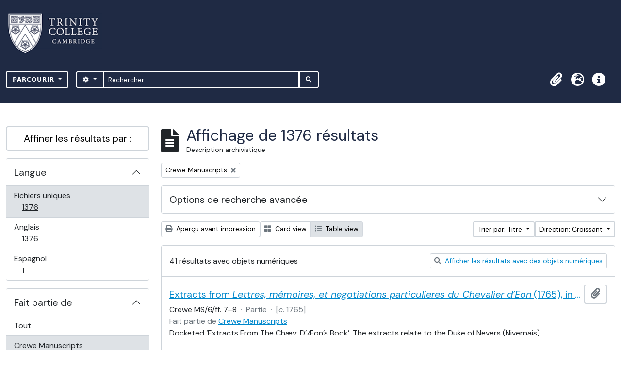

--- FILE ---
content_type: text/html; charset=utf-8
request_url: https://archives.trin.cam.ac.uk/index.php/informationobject/browse?view=table&sort=alphabetic&sf_culture=fr&collection=220623&topLod=0&sortDir=asc
body_size: 17367
content:

<!DOCTYPE html>
<html lang="fr" dir="ltr">
  <head>
    <meta charset="utf-8">
    <meta name="viewport" content="width=device-width, initial-scale=1">
    <title>archives.trin.cam.ac.uk</title>
        <link rel="shortcut icon" href="/favicon.ico">
    <script defer src="/dist/js/vendor.bundle.1697f26639ee588df9ee.js"></script><script defer src="/dist/js/arDominionB5Plugin.bundle.c90c2b41629624ee747a.js"></script><link href="/dist/css/arDominionB5Plugin.bundle.ce989ca7e5901f35d377.css" rel="stylesheet">
        <!-- <script
  src="https://code.jquery.com/jquery-3.7.0.min.js"
  integrity="sha256-2Pmvv0kuTBOenSvLm6bvfBSSHrUJ+3A7x6P5Ebd07/g="
  crossorigin="anonymous"></script> -->
  <link rel="stylesheet" href="/plugins/arDominionB5Plugin/max_files/css/maxstyles.css" />
    <script src="/plugins/arDominionB5Plugin/max_files/js/searchstringsplit.js"></script>
    <script src="/plugins/arDominionB5Plugin/max_files/js/messaging.js"></script>
    
<!-- Global site tag (gtag.js) - Google Analytics goes here -->
<script async src="https://www.googletagmanager.com/gtag/js?id=UA-175155200-2"></script>
<!-- <script type="text/javascript">
  jQuery(document).ready(function() {
    for(var i = 3; i <=8; i++){
      jQuery(":root").find("#action-icons ul li:nth-of-type(" + i + ")").css('display', 'none');
    }
  });
</script> -->

<!-- Google tag (gtag.js) -->
<script async src="https://www.googletagmanager.com/gtag/js?id=G-KJKFW42REE"></script>
<script>
  window.dataLayer = window.dataLayer || [];
  function gtag(){dataLayer.push(arguments);}
  gtag('js', new Date());

  gtag('config', 'G-KJKFW42REE');
</script> 

  </head>
  <body class="d-flex flex-column min-vh-100 informationobject browse">
        <div class="visually-hidden-focusable p-3 border-bottom">
  <a class="btn btn-sm btn-secondary" href="#main-column">
    Skip to main content  </a>
</div>
    



<header id="top-bar" class="navbar navbar-expand-lg navbar-dark bg-dark max-custom-header" role="navigation" aria-label="Main navigation">
  
<div class="container-xxl flex-grow-1 logo-container">

          <a class="navbar-brand d-flex flex-wrap flex-lg-nowrap align-items-center py-0 me-0" href="/index.php/" title="Accueil" rel="home">
                  <img alt="AtoM logo" class="d-inline-block my-2 me-3" height="35" src="/plugins/arDominionB5Plugin/images/logo.png" />                      </a>
       
    <button class="navbar-toggler atom-btn-secondary my-2 me-1" type="button" data-bs-toggle="collapse" data-bs-target="#navbar-content" aria-controls="navbar-content" aria-expanded="false">
      <span class="navbar-toggler-icon"></span>
      <span class="visually-hidden">Toggle navigation</span>
    </button>
</div>
<div class="container-xxl flex-grow-1">

    <div class="collapse navbar-collapse flex-wrap justify-content-end me-1" id="navbar-content">
      <div class="d-flex flex-wrap flex-lg-nowrap flex-grow-1">
        <div class="dropdown my-2 me-3">
  <button class="btn btn-sm atom-btn-secondary dropdown-toggle" type="button" id="browse-menu" data-bs-toggle="dropdown" aria-expanded="false">
    Parcourir  </button>
  <ul class="dropdown-menu mt-2" aria-labelledby="browse-menu">
    <li>
      <h6 class="dropdown-header">
        Parcourir      </h6>
    </li>
                  <li id="node_browseInformationObjects">
          <a class="dropdown-item" href="/index.php/informationobject/browse" title="Descriptions archivistiques">Descriptions archivistiques</a>        </li>
                        <li id="node_browseActors">
          <a class="dropdown-item" href="/index.php/actor/browse" title="Notices d&#039;autorité">Notices d&#039;autorité</a>        </li>
                        <li id="node_browseDigitalObjects">
          <a class="dropdown-item" href="/index.php/informationobject/browse?view=card&amp;onlyMedia=1&amp;topLod=0" title="Documents numériques">Documents numériques</a>        </li>
            </ul>
</div>
        <form
  id="search-box"
  class="d-flex flex-grow-1 my-2"
  role="search"
  action="/index.php/informationobject/browse">
  <h2 class="visually-hidden">Rechercher</h2>
  <input type="hidden" name="topLod" value="0">
  <input type="hidden" name="sort" value="relevance">
  <div class="input-group flex-nowrap">
    <button
      id="search-box-options"
      class="btn btn-sm atom-btn-secondary dropdown-toggle"
      type="button"
      data-bs-toggle="dropdown"
      data-bs-auto-close="outside"
  >
      <i class="fas fa-cog" aria-hidden="true"></i>
      <span class="visually-hidden">Search options</span>
    </button>
    <div class="dropdown-menu mt-2" aria-labelledby="search-box-options">
            <a class="dropdown-item" href="/index.php/informationobject/browse?showAdvanced=1&topLod=0">
        Recherche avancée      </a>
    </div>
    <input
      id="search-box-input"
      class="form-control form-control-sm dropdown-toggle"
      type="search"
      name="query"
      autocomplete="off"
      value=""
      placeholder="Rechercher"
      data-url="/index.php/search/autocomplete"
      data-bs-toggle="dropdown"
      aria-label="Rechercher"
  >
    <ul id="search-box-results" class="dropdown-menu mt-2" aria-labelledby="search-box-input"></ul>
    <button class="btn btn-sm atom-btn-secondary" type="submit">
      <i class="fas fa-search" aria-hidden="true"></i>
      <span class="visually-hidden">Search in browse page</span>
    </button>
  </div>
</form>
      </div>
      <div class="d-flex flex-nowrap flex-column flex-lg-row align-items-strech align-items-lg-center">
        <ul class="navbar-nav mx-lg-2">
                    <li class="nav-item dropdown d-flex flex-column">
  <a
    class="nav-link dropdown-toggle d-flex align-items-center p-0"
    href="#"
    id="clipboard-menu"
    role="button"
    data-bs-toggle="dropdown"
    aria-expanded="false"
    data-total-count-label="records added"
    data-alert-close="Fermer"
    data-load-alert-message="Une erreur s'est produite lors du chargement du contenu du presse-papier."
    data-export-alert-message="Le presse-papier est vide pour ce type d'entité."
    data-export-check-url="/index.php/clipboard/exportCheck"
    data-delete-alert-message="Note : les éléments désélectionnés seront retirés du presse-papier lorsque la page sera actualisée. Vous pouvez les sélectionner à nouveau ou actualiser la page pour les retirer complètement. L'utilisation de l'aperçu d'impression actualisera également la page, les éléments désélectionnés seront donc perdus !">
    <i
      class="fas fa-2x fa-fw fa-paperclip px-0 px-lg-2 py-2"
      data-bs-toggle="tooltip"
      data-bs-placement="bottom"
      data-bs-custom-class="d-none d-lg-block"
      title="Presse-papier"
      aria-hidden="true">
    </i>
    <span class="d-lg-none mx-1" aria-hidden="true">
      Presse-papier    </span>
    <span class="visually-hidden">
      Presse-papier    </span>
  </a>
  <ul class="dropdown-menu dropdown-menu-end mb-2" aria-labelledby="clipboard-menu">
    <li>
      <h6 class="dropdown-header">
        Presse-papier      </h6>
    </li>
    <li class="text-muted text-nowrap px-3 pb-2">
      <span
        id="counts-block"
        data-information-object-label="Description archivistique"
        data-actor-object-label="Notice d'autorité"
        data-repository-object-label="Service d'archives">
      </span>
    </li>
                  <li id="node_clearClipboard">
          <a class="dropdown-item" href="/index.php/" title="Effacer toutes les sélections">Effacer toutes les sélections</a>        </li>
                        <li id="node_goToClipboard">
          <a class="dropdown-item" href="/index.php/clipboard/view" title="Aller au presse-papier">Aller au presse-papier</a>        </li>
                        <li id="node_loadClipboard">
          <a class="dropdown-item" href="/index.php/clipboard/load" title="Load clipboard">Load clipboard</a>        </li>
                        <li id="node_saveClipboard">
          <a class="dropdown-item" href="/index.php/clipboard/save" title="Save clipboard">Save clipboard</a>        </li>
            </ul>
</li>
                      <li class="nav-item dropdown d-flex flex-column">
  <a
    class="nav-link dropdown-toggle d-flex align-items-center p-0"
    href="#"
    id="language-menu"
    role="button"
    data-bs-toggle="dropdown"
    aria-expanded="false">
    <i
      class="fas fa-2x fa-fw fa-globe-europe px-0 px-lg-2 py-2"
      data-bs-toggle="tooltip"
      data-bs-placement="bottom"
      data-bs-custom-class="d-none d-lg-block"
      title="Langue"
      aria-hidden="true">
    </i>
    <span class="d-lg-none mx-1" aria-hidden="true">
      Langue    </span>
    <span class="visually-hidden">
      Langue    </span>  
  </a>
  <ul class="dropdown-menu dropdown-menu-end mb-2" aria-labelledby="language-menu">
    <li>
      <h6 class="dropdown-header">
        Langue      </h6>
    </li>
          <li>
        <a class="dropdown-item" href="/index.php/informationobject/browse?sf_culture=en&amp;view=table&amp;sort=alphabetic&amp;collection=220623&amp;topLod=0&amp;sortDir=asc" title="English">English</a>      </li>
          <li>
        <a class="dropdown-item" href="/index.php/informationobject/browse?sf_culture=fr&amp;view=table&amp;sort=alphabetic&amp;collection=220623&amp;topLod=0&amp;sortDir=asc" title="Français">Français</a>      </li>
          <li>
        <a class="dropdown-item" href="/index.php/informationobject/browse?sf_culture=es&amp;view=table&amp;sort=alphabetic&amp;collection=220623&amp;topLod=0&amp;sortDir=asc" title="Español">Español</a>      </li>
          <li>
        <a class="dropdown-item" href="/index.php/informationobject/browse?sf_culture=nl&amp;view=table&amp;sort=alphabetic&amp;collection=220623&amp;topLod=0&amp;sortDir=asc" title="Nederlands">Nederlands</a>      </li>
          <li>
        <a class="dropdown-item" href="/index.php/informationobject/browse?sf_culture=pt&amp;view=table&amp;sort=alphabetic&amp;collection=220623&amp;topLod=0&amp;sortDir=asc" title="Português">Português</a>      </li>
      </ul>
</li>
                    <li class="nav-item dropdown d-flex flex-column">
  <a
    class="nav-link dropdown-toggle d-flex align-items-center p-0"
    href="#"
    id="quick-links-menu"
    role="button"
    data-bs-toggle="dropdown"
    aria-expanded="false">
    <i
      class="fas fa-2x fa-fw fa-info-circle px-0 px-lg-2 py-2"
      data-bs-toggle="tooltip"
      data-bs-placement="bottom"
      data-bs-custom-class="d-none d-lg-block"
      title="Liens rapides"
      aria-hidden="true">
    </i>
    <span class="d-lg-none mx-1" aria-hidden="true">
      Liens rapides    </span> 
    <span class="visually-hidden">
      Liens rapides    </span>
  </a>
  <ul class="dropdown-menu dropdown-menu-end mb-2" aria-labelledby="quick-links-menu">
    <li>
      <h6 class="dropdown-header">
        Liens rapides      </h6>
    </li>
                  <li id="node_home">
          <a class="dropdown-item" href="/index.php/" title="Accueil">Accueil</a>        </li>
                        <li id="node_about">
          <a class="dropdown-item" href="/index.php/about" title="À propos">À propos</a>        </li>
                        <li id="node_help">
          <a class="dropdown-item" href="http://docs.accesstomemory.org/" title="Aide">Aide</a>        </li>
                                                      <li id="node_Test">
          <a class="dropdown-item" href="/index.php/test" title="Test">Test</a>        </li>
                        <li id="node_privacy">
          <a class="dropdown-item" href="/index.php/privacy" title="Privacy Policy">Privacy Policy</a>        </li>
                        <li id="node_Introduction to the Catalogue">
          <a class="dropdown-item" href="/index.php/introduction-to-catalogue" title="Introduction">Introduction</a>        </li>
                        <li id="node_Overview">
          <a class="dropdown-item" href="/index.php/overview" title="Overview">Overview</a>        </li>
                        <li id="node_List of Modern Manuscript Collections">
          <a class="dropdown-item" href="/index.php/list-of-collections" title="List of Collections">List of Collections</a>        </li>
                        <li id="node_Navigating and Searching the Catalogue">
          <a class="dropdown-item" href="https://archives.trin.cam.ac.uk/index.php/how-to-search" title="Navigating and Searching">Navigating and Searching</a>        </li>
                        <li id="node_Notes on Referencing">
          <a class="dropdown-item" href="/index.php/referencing" title="Referencing">Referencing</a>        </li>
                        <li id="node_Featured Items">
          <a class="dropdown-item" href="https://archives.trin.cam.ac.uk/index.php/feature" title="Featured Items">Featured Items</a>        </li>
                        <li id="node_Indexing Terms">
          <a class="dropdown-item" href="/index.php/index-terms" title="Indexing Terms">Indexing Terms</a>        </li>
            </ul>
</li>
        </ul>
                  </div>
    </div>
  </div>
</header>

  <div class="bg-secondary text-white max_front-page__header-secondary">
    <div class="container-xl py-1">
      Archive Site Trinity College Cambridge    </div>
  </div>
    

<div id="wrapper" class="container-xxl pt-3 flex-grow-1 max-2-col">
            <div class="row">
    <div id="sidebar" class="col-md-3">
      
    <h2 class="d-grid">
      <button
        class="btn btn-lg atom-btn-white collapsed text-wrap"
        type="button"
        data-bs-toggle="collapse"
        data-bs-target="#collapse-aggregations"
        aria-expanded="false"
        aria-controls="collapse-aggregations">
        Affiner les résultats par :      </button>
    </h2>

    <div class="collapse" id="collapse-aggregations">

      
      

<div class="accordion mb-3">
  <div class="accordion-item aggregation">
    <h2 class="accordion-header" id="heading-languages">
      <button
        class="accordion-button collapsed"
        type="button"
        data-bs-toggle="collapse"
        data-bs-target="#collapse-languages"
        aria-expanded="false"
        aria-controls="collapse-languages">
        Langue      </button>
    </h2>
    <div
      id="collapse-languages"
      class="accordion-collapse collapse list-group list-group-flush"
      aria-labelledby="heading-languages">
      
          
              
        <a class="list-group-item list-group-item-action d-flex justify-content-between align-items-center text-break active text-decoration-underline" href="/index.php/informationobject/browse?view=table&amp;sort=alphabetic&amp;sf_culture=fr&amp;collection=220623&amp;topLod=0&amp;sortDir=asc" title="Fichiers uniques, 1376 résultats1376">Fichiers uniques<span class="visually-hidden">, 1376 résultats</span><span aria-hidden="true" class="ms-3 text-nowrap">1376</span></a>              
        <a class="list-group-item list-group-item-action d-flex justify-content-between align-items-center text-break" href="/index.php/informationobject/browse?languages=en&amp;view=table&amp;sort=alphabetic&amp;sf_culture=fr&amp;collection=220623&amp;topLod=0&amp;sortDir=asc" title="Anglais, 1376 résultats1376">Anglais<span class="visually-hidden">, 1376 résultats</span><span aria-hidden="true" class="ms-3 text-nowrap">1376</span></a>              
        <a class="list-group-item list-group-item-action d-flex justify-content-between align-items-center text-break" href="/index.php/informationobject/browse?languages=es&amp;view=table&amp;sort=alphabetic&amp;sf_culture=fr&amp;collection=220623&amp;topLod=0&amp;sortDir=asc" title="Espagnol, 1 résultats1">Espagnol<span class="visually-hidden">, 1 résultats</span><span aria-hidden="true" class="ms-3 text-nowrap">1</span></a>          </div>
  </div>
</div>

      

<div class="accordion mb-3">
  <div class="accordion-item aggregation">
    <h2 class="accordion-header" id="heading-collection">
      <button
        class="accordion-button"
        type="button"
        data-bs-toggle="collapse"
        data-bs-target="#collapse-collection"
        aria-expanded="true"
        aria-controls="collapse-collection">
        Fait partie de      </button>
    </h2>
    <div
      id="collapse-collection"
      class="accordion-collapse collapse show list-group list-group-flush"
      aria-labelledby="heading-collection">
      
              <a class="list-group-item list-group-item-action d-flex justify-content-between align-items-center" href="/index.php/informationobject/browse?view=table&amp;sort=alphabetic&amp;sf_culture=fr&amp;topLod=0&amp;sortDir=asc" title="Tout">Tout</a>          
              
        <a class="list-group-item list-group-item-action d-flex justify-content-between align-items-center text-break active text-decoration-underline" href="/index.php/informationobject/browse?collection=220623&amp;view=table&amp;sort=alphabetic&amp;sf_culture=fr&amp;topLod=0&amp;sortDir=asc" title="Crewe Manuscripts, 1375 résultats1375">Crewe Manuscripts<span class="visually-hidden">, 1375 résultats</span><span aria-hidden="true" class="ms-3 text-nowrap">1375</span></a>          </div>
  </div>
</div>

      
      

<div class="accordion mb-3">
  <div class="accordion-item aggregation">
    <h2 class="accordion-header" id="heading-creators">
      <button
        class="accordion-button collapsed"
        type="button"
        data-bs-toggle="collapse"
        data-bs-target="#collapse-creators"
        aria-expanded="false"
        aria-controls="collapse-creators">
        Producteur      </button>
    </h2>
    <div
      id="collapse-creators"
      class="accordion-collapse collapse list-group list-group-flush"
      aria-labelledby="heading-creators">
      
              <a class="list-group-item list-group-item-action d-flex justify-content-between align-items-center active text-decoration-underline" href="/index.php/informationobject/browse?view=table&amp;sort=alphabetic&amp;sf_culture=fr&amp;collection=220623&amp;topLod=0&amp;sortDir=asc" title="Tout">Tout</a>          
              
        <a class="list-group-item list-group-item-action d-flex justify-content-between align-items-center text-break" href="/index.php/informationobject/browse?creators=77967&amp;view=table&amp;sort=alphabetic&amp;sf_culture=fr&amp;collection=220623&amp;topLod=0&amp;sortDir=asc" title="Philobiblon Society, 3 résultats3">Philobiblon Society<span class="visually-hidden">, 3 résultats</span><span aria-hidden="true" class="ms-3 text-nowrap">3</span></a>              
        <a class="list-group-item list-group-item-action d-flex justify-content-between align-items-center text-break" href="/index.php/informationobject/browse?creators=78519&amp;view=table&amp;sort=alphabetic&amp;sf_culture=fr&amp;collection=220623&amp;topLod=0&amp;sortDir=asc" title="Ford, James (1779–1851), antiquary and benefactor, 2 résultats2">Ford, James (1779–1851), antiquary and benefactor<span class="visually-hidden">, 2 résultats</span><span aria-hidden="true" class="ms-3 text-nowrap">2</span></a>              
        <a class="list-group-item list-group-item-action d-flex justify-content-between align-items-center text-break" href="/index.php/informationobject/browse?creators=8417&amp;view=table&amp;sort=alphabetic&amp;sf_culture=fr&amp;collection=220623&amp;topLod=0&amp;sortDir=asc" title="Milnes, Richard Monckton (1809-1885), 1st Baron Houghton, author and politician, 1 résultats1">Milnes, Richard Monckton (1809-1885), 1st Baron Houghton, author and politician<span class="visually-hidden">, 1 résultats</span><span aria-hidden="true" class="ms-3 text-nowrap">1</span></a>              
        <a class="list-group-item list-group-item-action d-flex justify-content-between align-items-center text-break" href="/index.php/informationobject/browse?creators=8418&amp;view=table&amp;sort=alphabetic&amp;sf_culture=fr&amp;collection=220623&amp;topLod=0&amp;sortDir=asc" title="Milnes, Robert Offley Ashburton Crewe- (1858-1945), 1st Marquess of Crewe, politician, 1 résultats1">Milnes, Robert Offley Ashburton Crewe- (1858-1945), 1st Marquess of Crewe, politician<span class="visually-hidden">, 1 résultats</span><span aria-hidden="true" class="ms-3 text-nowrap">1</span></a>              
        <a class="list-group-item list-group-item-action d-flex justify-content-between align-items-center text-break" href="/index.php/informationobject/browse?creators=8684&amp;view=table&amp;sort=alphabetic&amp;sf_culture=fr&amp;collection=220623&amp;topLod=0&amp;sortDir=asc" title="Gray, Thomas (1716-1771), poet and literary scholar, 1 résultats1">Gray, Thomas (1716-1771), poet and literary scholar<span class="visually-hidden">, 1 résultats</span><span aria-hidden="true" class="ms-3 text-nowrap">1</span></a>              
        <a class="list-group-item list-group-item-action d-flex justify-content-between align-items-center text-break" href="/index.php/informationobject/browse?creators=48468&amp;view=table&amp;sort=alphabetic&amp;sf_culture=fr&amp;collection=220623&amp;topLod=0&amp;sortDir=asc" title="Barker, Edmund Henry (1788–1839), classical scholar and editor, 1 résultats1">Barker, Edmund Henry (1788–1839), classical scholar and editor<span class="visually-hidden">, 1 résultats</span><span aria-hidden="true" class="ms-3 text-nowrap">1</span></a>              
        <a class="list-group-item list-group-item-action d-flex justify-content-between align-items-center text-break" href="/index.php/informationobject/browse?creators=77965&amp;view=table&amp;sort=alphabetic&amp;sf_culture=fr&amp;collection=220623&amp;topLod=0&amp;sortDir=asc" title="Contat, Nicolas (fl. 1762), French printer, known as Le Brun, 1 résultats1">Contat, Nicolas (fl. 1762), French printer, known as Le Brun<span class="visually-hidden">, 1 résultats</span><span aria-hidden="true" class="ms-3 text-nowrap">1</span></a>              
        <a class="list-group-item list-group-item-action d-flex justify-content-between align-items-center text-break" href="/index.php/informationobject/browse?creators=78503&amp;view=table&amp;sort=alphabetic&amp;sf_culture=fr&amp;collection=220623&amp;topLod=0&amp;sortDir=asc" title="Voisenon, Claude-Henri de Fusée de (1708-1775), French playwright, 1 résultats1">Voisenon, Claude-Henri de Fusée de (1708-1775), French playwright<span class="visually-hidden">, 1 résultats</span><span aria-hidden="true" class="ms-3 text-nowrap">1</span></a>              
        <a class="list-group-item list-group-item-action d-flex justify-content-between align-items-center text-break" href="/index.php/informationobject/browse?creators=78561&amp;view=table&amp;sort=alphabetic&amp;sf_culture=fr&amp;collection=220623&amp;topLod=0&amp;sortDir=asc" title="Bagnell, Abraham (1764/5–1840), physician, 1 résultats1">Bagnell, Abraham (1764/5–1840), physician<span class="visually-hidden">, 1 résultats</span><span aria-hidden="true" class="ms-3 text-nowrap">1</span></a>              
        <a class="list-group-item list-group-item-action d-flex justify-content-between align-items-center text-break" href="/index.php/informationobject/browse?creators=78563&amp;view=table&amp;sort=alphabetic&amp;sf_culture=fr&amp;collection=220623&amp;topLod=0&amp;sortDir=asc" title="Paulet, William (? 1474/5-1572), 1st Marquess of Winchester, administrator and nobleman, 1 résultats1">Paulet, William (? 1474/5-1572), 1st Marquess of Winchester, administrator and nobleman<span class="visually-hidden">, 1 résultats</span><span aria-hidden="true" class="ms-3 text-nowrap">1</span></a>          </div>
  </div>
</div>

      

<div class="accordion mb-3">
  <div class="accordion-item aggregation">
    <h2 class="accordion-header" id="heading-names">
      <button
        class="accordion-button collapsed"
        type="button"
        data-bs-toggle="collapse"
        data-bs-target="#collapse-names"
        aria-expanded="false"
        aria-controls="collapse-names">
        Nom      </button>
    </h2>
    <div
      id="collapse-names"
      class="accordion-collapse collapse list-group list-group-flush"
      aria-labelledby="heading-names">
      
              <a class="list-group-item list-group-item-action d-flex justify-content-between align-items-center active text-decoration-underline" href="/index.php/informationobject/browse?view=table&amp;sort=alphabetic&amp;sf_culture=fr&amp;collection=220623&amp;topLod=0&amp;sortDir=asc" title="Tout">Tout</a>          
              
        <a class="list-group-item list-group-item-action d-flex justify-content-between align-items-center text-break" href="/index.php/informationobject/browse?names=78831&amp;view=table&amp;sort=alphabetic&amp;sf_culture=fr&amp;collection=220623&amp;topLod=0&amp;sortDir=asc" title="Maxon, Frederick Thomas (1790–1865), solicitor, 71 résultats71">Maxon, Frederick Thomas (1790–1865), solicitor<span class="visually-hidden">, 71 résultats</span><span aria-hidden="true" class="ms-3 text-nowrap">71</span></a>              
        <a class="list-group-item list-group-item-action d-flex justify-content-between align-items-center text-break" href="/index.php/informationobject/browse?names=78851&amp;view=table&amp;sort=alphabetic&amp;sf_culture=fr&amp;collection=220623&amp;topLod=0&amp;sortDir=asc" title="Doddridge, Mercy (1709–1790), née Maris, dissenting laywoman and letter-writer, 55 résultats55">Doddridge, Mercy (1709–1790), née Maris, dissenting laywoman and letter-writer<span class="visually-hidden">, 55 résultats</span><span aria-hidden="true" class="ms-3 text-nowrap">55</span></a>              
        <a class="list-group-item list-group-item-action d-flex justify-content-between align-items-center text-break" href="/index.php/informationobject/browse?names=78854&amp;view=table&amp;sort=alphabetic&amp;sf_culture=fr&amp;collection=220623&amp;topLod=0&amp;sortDir=asc" title="Humphreys, Mary (1733–1799), née Doddridge, daughter of Philip and Mercy Doddridge, 48 résultats48">Humphreys, Mary (1733–1799), née Doddridge, daughter of Philip and Mercy Doddridge<span class="visually-hidden">, 48 résultats</span><span aria-hidden="true" class="ms-3 text-nowrap">48</span></a>              
        <a class="list-group-item list-group-item-action d-flex justify-content-between align-items-center text-break" href="/index.php/informationobject/browse?names=282191&amp;view=table&amp;sort=alphabetic&amp;sf_culture=fr&amp;collection=220623&amp;topLod=0&amp;sortDir=asc" title="Doddridge, Mary (fl. 1753–1777), cousin of Philip and Mercy Doddridge, 30 résultats30">Doddridge, Mary (fl. 1753–1777), cousin of Philip and Mercy Doddridge<span class="visually-hidden">, 30 résultats</span><span aria-hidden="true" class="ms-3 text-nowrap">30</span></a>              
        <a class="list-group-item list-group-item-action d-flex justify-content-between align-items-center text-break" href="/index.php/informationobject/browse?names=78852&amp;view=table&amp;sort=alphabetic&amp;sf_culture=fr&amp;collection=220623&amp;topLod=0&amp;sortDir=asc" title="Doddridge, Mercy (1734–1809), daughter of Philip and Mercy Doddridge, 23 résultats23">Doddridge, Mercy (1734–1809), daughter of Philip and Mercy Doddridge<span class="visually-hidden">, 23 résultats</span><span aria-hidden="true" class="ms-3 text-nowrap">23</span></a>              
        <a class="list-group-item list-group-item-action d-flex justify-content-between align-items-center text-break" href="/index.php/informationobject/browse?names=78799&amp;view=table&amp;sort=alphabetic&amp;sf_culture=fr&amp;collection=220623&amp;topLod=0&amp;sortDir=asc" title="Shirley, Laurence (1720–1760), 4th Earl Ferrers, murderer, 15 résultats15">Shirley, Laurence (1720–1760), 4th Earl Ferrers, murderer<span class="visually-hidden">, 15 résultats</span><span aria-hidden="true" class="ms-3 text-nowrap">15</span></a>              
        <a class="list-group-item list-group-item-action d-flex justify-content-between align-items-center text-break" href="/index.php/informationobject/browse?names=78760&amp;view=table&amp;sort=alphabetic&amp;sf_culture=fr&amp;collection=220623&amp;topLod=0&amp;sortDir=asc" title="Zappi, Giambattista Felice (1667–1719), Italian poet, 14 résultats14">Zappi, Giambattista Felice (1667–1719), Italian poet<span class="visually-hidden">, 14 résultats</span><span aria-hidden="true" class="ms-3 text-nowrap">14</span></a>              
        <a class="list-group-item list-group-item-action d-flex justify-content-between align-items-center text-break" href="/index.php/informationobject/browse?names=78472&amp;view=table&amp;sort=alphabetic&amp;sf_culture=fr&amp;collection=220623&amp;topLod=0&amp;sortDir=asc" title="Tonson, Jacob (1714–1767), bookseller, 13 résultats13">Tonson, Jacob (1714–1767), bookseller<span class="visually-hidden">, 13 résultats</span><span aria-hidden="true" class="ms-3 text-nowrap">13</span></a>              
        <a class="list-group-item list-group-item-action d-flex justify-content-between align-items-center text-break" href="/index.php/informationobject/browse?names=78687&amp;view=table&amp;sort=alphabetic&amp;sf_culture=fr&amp;collection=220623&amp;topLod=0&amp;sortDir=asc" title="Marvell, Andrew (1621-1678), poet and politician, 13 résultats13">Marvell, Andrew (1621-1678), poet and politician<span class="visually-hidden">, 13 résultats</span><span aria-hidden="true" class="ms-3 text-nowrap">13</span></a>              
        <a class="list-group-item list-group-item-action d-flex justify-content-between align-items-center text-break" href="/index.php/informationobject/browse?names=78803&amp;view=table&amp;sort=alphabetic&amp;sf_culture=fr&amp;collection=220623&amp;topLod=0&amp;sortDir=asc" title="Gardelle, Théodore (1722–1761), murderer and painter, 9 résultats9">Gardelle, Théodore (1722–1761), murderer and painter<span class="visually-hidden">, 9 résultats</span><span aria-hidden="true" class="ms-3 text-nowrap">9</span></a>          </div>
  </div>
</div>

        
        
        
      

<div class="accordion mb-3">
  <div class="accordion-item aggregation">
    <h2 class="accordion-header" id="heading-levels">
      <button
        class="accordion-button collapsed"
        type="button"
        data-bs-toggle="collapse"
        data-bs-target="#collapse-levels"
        aria-expanded="false"
        aria-controls="collapse-levels">
        Niveau de description      </button>
    </h2>
    <div
      id="collapse-levels"
      class="accordion-collapse collapse list-group list-group-flush"
      aria-labelledby="heading-levels">
      
              <a class="list-group-item list-group-item-action d-flex justify-content-between align-items-center active text-decoration-underline" href="/index.php/informationobject/browse?view=table&amp;sort=alphabetic&amp;sf_culture=fr&amp;collection=220623&amp;topLod=0&amp;sortDir=asc" title="Tout">Tout</a>          
              
        <a class="list-group-item list-group-item-action d-flex justify-content-between align-items-center text-break" href="/index.php/informationobject/browse?levels=290&amp;view=table&amp;sort=alphabetic&amp;sf_culture=fr&amp;collection=220623&amp;topLod=0&amp;sortDir=asc" title="Partie, 1323 résultats1323">Partie<span class="visually-hidden">, 1323 résultats</span><span aria-hidden="true" class="ms-3 text-nowrap">1323</span></a>              
        <a class="list-group-item list-group-item-action d-flex justify-content-between align-items-center text-break" href="/index.php/informationobject/browse?levels=233&amp;view=table&amp;sort=alphabetic&amp;sf_culture=fr&amp;collection=220623&amp;topLod=0&amp;sortDir=asc" title="Pièce, 52 résultats52">Pièce<span class="visually-hidden">, 52 résultats</span><span aria-hidden="true" class="ms-3 text-nowrap">52</span></a>              
        <a class="list-group-item list-group-item-action d-flex justify-content-between align-items-center text-break" href="/index.php/informationobject/browse?levels=229&amp;view=table&amp;sort=alphabetic&amp;sf_culture=fr&amp;collection=220623&amp;topLod=0&amp;sortDir=asc" title="Collection, 1 résultats1">Collection<span class="visually-hidden">, 1 résultats</span><span aria-hidden="true" class="ms-3 text-nowrap">1</span></a>          </div>
  </div>
</div>

        
    </div>

      </div>
    <div id="main-column" role="main" class="col-md-9">
        
  <div class="multiline-header d-flex align-items-center mb-3">
    <i class="fas fa-3x fa-file-alt me-3" aria-hidden="true"></i>
    <div class="d-flex flex-column">
      <h1 class="mb-0" aria-describedby="heading-label">
                  Affichage de 1376 résultats              </h1>
      <span class="small" id="heading-label">
        Description archivistique      </span>
    </div>
  </div>
        <div class="d-flex flex-wrap gap-2">
    
        <a 
  href="/index.php/informationobject/browse?view=table&sort=alphabetic&sf_culture=fr&topLod=0&sortDir=asc"
  class="btn btn-sm atom-btn-white align-self-start mw-100 filter-tag d-flex">
  <span class="visually-hidden">
    Remove filter:  </span>
  <span class="text-truncate d-inline-block">
    Crewe Manuscripts  </span>
  <i aria-hidden="true" class="fas fa-times ms-2 align-self-center"></i>
</a>
                            </div>

      
  <div class="accordion mb-3 adv-search" role="search">
  <div class="accordion-item">
    <h2 class="accordion-header" id="heading-adv-search">
      <button class="accordion-button collapsed" type="button" data-bs-toggle="collapse" data-bs-target="#collapse-adv-search" aria-expanded="false" aria-controls="collapse-adv-search" data-cy="advanced-search-toggle">
        Options de recherche avancée      </button>
    </h2>
    <div id="collapse-adv-search" class="accordion-collapse collapse" aria-labelledby="heading-adv-search">
      <div class="accordion-body">
        <form name="advanced-search-form" method="get" action="/index.php/informationobject/browse">
                      <input type="hidden" name="view" value="table"/>
                      <input type="hidden" name="sort" value="alphabetic"/>
          
          <h5>Trouver les résultats avec :</h5>

          <div class="criteria mb-4">

            
              
            
            
            <div class="criterion row align-items-center">

              <div class="col-xl-auto mb-3 adv-search-boolean">
                <select class="form-select" name="so0">
                  <option value="and">et</option>
                  <option value="or">ou</option>
                  <option value="not">sauf</option>
                </select>
              </div>

              <div class="col-xl-auto flex-grow-1 mb-3">
                <input class="form-control" type="text" aria-label="Rechercher" placeholder="Rechercher" name="sq0">
              </div>

              <div class="col-xl-auto mb-3 text-center">
                <span class="form-text">dans</span>
              </div>

              <div class="col-xl-auto mb-3">
                <select class="form-select" name="sf0">
                                      <option value="">
                      Tous les champs                    </option>
                                      <option value="title">
                      Titre                    </option>
                                      <option value="archivalHistory">
                      Histoire archivistique                    </option>
                                      <option value="scopeAndContent">
                      Portée et contenu                    </option>
                                      <option value="extentAndMedium">
                      Étendue matérielle et support                    </option>
                                      <option value="subject">
                      Mots-clés - Sujets                    </option>
                                      <option value="name">
                      Mots-clés - Noms                    </option>
                                      <option value="place">
                      Mots-clés - Lieux                    </option>
                                      <option value="genre">
                      Mots-clés - Genre                    </option>
                                      <option value="identifier">
                      Identifiant                    </option>
                                      <option value="referenceCode">
                      Cote                    </option>
                                      <option value="digitalObjectTranscript">
                      Texte de l&#039;objet numérique                    </option>
                                      <option value="creator">
                      Producteur                    </option>
                                      <option value="findingAidTranscript">
                      Texte de l&#039;instrument de recherche                    </option>
                                      <option value="allExceptFindingAidTranscript">
                      Tous les champs sauf le texte des instruments de recherche                    </option>
                                  </select>
              </div>

              <div class="col-xl-auto mb-3">
                <a href="#" class="d-none d-xl-block delete-criterion" aria-label="Delete criterion">
                  <i aria-hidden="true" class="fas fa-times text-muted"></i>
                </a>
                <a href="#" class="d-xl-none delete-criterion btn btn-outline-danger w-100 mb-3">
                  Delete criterion                </a>
              </div>

            </div>

            <div class="add-new-criteria mb-3">
              <a id="add-criterion-dropdown-menu" class="btn atom-btn-white dropdown-toggle" href="#" role="button" data-bs-toggle="dropdown" aria-expanded="false">Ajouter de nouveaux critères</a>
              <ul class="dropdown-menu mt-2" aria-labelledby="add-criterion-dropdown-menu">
                <li><a class="dropdown-item" href="#" id="add-criterion-and">Et</a></li>
                <li><a class="dropdown-item" href="#" id="add-criterion-or">Ou</a></li>
                <li><a class="dropdown-item" href="#" id="add-criterion-not">Non</a></li>
              </ul>
            </div>

          </div>

          <h5>Limiter les résultats à :</h5>

          <div class="criteria mb-4">

            
            <div class="mb-3"><label class="form-label" for="collection">Description de haut niveau</label><select name="collection" class="form-autocomplete form-control" id="collection">
<option value="/index.php/crewe-manuscripts">Crewe Manuscripts</option>
</select><input class="list" type="hidden" value="/index.php/informationobject/autocomplete?parent=1&filterDrafts=1"></div>
          </div>

          <h5>Filtrer les résultats par :</h5>

          <div class="criteria mb-4">

            <div class="row">

              
              <div class="col-md-4">
                <div class="mb-3"><label class="form-label" for="levels">Niveau de description</label><select name="levels" class="form-select" id="levels">
<option value="" selected="selected"></option>
<option value="7715">Class</option>
<option value="229">Collection</option>
<option value="232">Dossier</option>
<option value="227">Fonds</option>
<option value="290">Partie</option>
<option value="233">Pièce</option>
<option value="230">Série</option>
<option value="228">Sous-fonds</option>
<option value="231">Sous-série</option>
<option value="88727">sub-fonds</option>
<option value="88955">sub-series</option>
<option value="88729">sub-sub-fonds</option>
<option value="89013">sub-sub-series</option>
</select></div>              </div>
              

              <div class="col-md-4">
                <div class="mb-3"><label class="form-label" for="onlyMedia">Document numérique disponible</label><select name="onlyMedia" class="form-select" id="onlyMedia">
<option value="" selected="selected"></option>
<option value="1">Oui</option>
<option value="0">Non</option>
</select></div>              </div>

                              <div class="col-md-4">
                  <div class="mb-3"><label class="form-label" for="findingAidStatus">Instrument de recherche</label><select name="findingAidStatus" class="form-select" id="findingAidStatus">
<option value="" selected="selected"></option>
<option value="yes">Oui</option>
<option value="no">Non</option>
<option value="generated">Généré</option>
<option value="uploaded">Téléversé</option>
</select></div>                </div>
              
            </div>

            <div class="row">

                              <div class="col-md-6">
                  <div class="mb-3"><label class="form-label" for="copyrightStatus">Statut des droits d'auteur</label><select name="copyrightStatus" class="form-select" id="copyrightStatus">
<option value="" selected="selected"></option>
<option value="342">Domaine public</option>
<option value="343">Inconnu</option>
<option value="341">Utilisation soumise à copyright</option>
</select></div>                </div>
              
                              <div class="col-md-6">
                  <div class="mb-3"><label class="form-label" for="materialType">Dénomination générale des documents</label><select name="materialType" class="form-select" id="materialType">
<option value="" selected="selected"></option>
<option value="267">Dessin d&#039;architecture</option>
<option value="275">Dessin technique</option>
<option value="268">Document cartographique</option>
<option value="269">Document iconographique</option>
<option value="273">Document philatélique</option>
<option value="274">Document sonore</option>
<option value="276">Document textuel</option>
<option value="270">Images en mouvement</option>
<option value="272">Objet</option>
<option value="271">Supports multiples</option>
</select></div>                </div>
              
              <fieldset class="col-12">
                <legend class="visually-hidden">Top-level description filter</legend>
                <div class="d-grid d-sm-block">
                  <div class="form-check d-inline-block me-2">
                    <input class="form-check-input" type="radio" name="topLod" id="adv-search-top-lod-1" value="1" >
                    <label class="form-check-label" for="adv-search-top-lod-1">Descriptions de haut niveau</label>
                  </div>
                  <div class="form-check d-inline-block">
                    <input class="form-check-input" type="radio" name="topLod" id="adv-search-top-lod-0" value="0" checked>
                    <label class="form-check-label" for="adv-search-top-lod-0">Toutes les descriptions</label>
                  </div>
                </div>
              </fieldset>

            </div>

          </div>

          <h5>Filtrer par dates :</h5>

          <div class="criteria row mb-2">

            <div class="col-md-4 start-date">
              <div class="mb-3"><label class="form-label" for="startDate">Début</label><input placeholder="YYYY-MM-DD" type="date" name="startDate" class="form-control" id="startDate" /></div>            </div>

            <div class="col-md-4 end-date">
              <div class="mb-3"><label class="form-label" for="endDate">Fin</label><input placeholder="YYYY-MM-DD" type="date" name="endDate" class="form-control" id="endDate" /></div>            </div>

            <fieldset class="col-md-4 date-type">
              <legend class="fs-6">
                <span>Résultats</span>
                <button
                  type="button"
                  class="btn btn-link mb-1"
                  data-bs-toggle="tooltip"
                  data-bs-placement="auto"
                  title='Use these options to specify how the date range returns results. "Exact" means that the start and end dates of descriptions returned must fall entirely within the date range entered. "Overlapping" means that any description whose start or end dates touch or overlap the target date range will be returned.'>
                  <i aria-hidden="true" class="fas fa-question-circle text-muted"></i>
                </button>
              </legend>
              <div class="d-grid d-sm-block">
                <div class="form-check d-inline-block me-2">
                  <input class="form-check-input" type="radio" name="rangeType" id="adv-search-date-range-inclusive" value="inclusive" checked>
                  <label class="form-check-label" for="adv-search-date-range-inclusive">Chevauchement</label>
                </div>
                <div class="form-check d-inline-block">
                  <input class="form-check-input" type="radio" name="rangeType" id="adv-search-date-range-exact" value="exact" >
                  <label class="form-check-label" for="adv-search-date-range-exact">Exact</label>
                </div>
              </div>
            </fieldset>

          </div>

          <ul class="actions mb-1 nav gap-2 justify-content-center">
            <li><input type="button" class="btn atom-btn-outline-light reset" value="Réinitialiser"></li>
            <li><input type="submit" class="btn atom-btn-outline-light" value="Rechercher"></li>
          </ul>

        </form>
      </div>
    </div>
  </div>
</div>

  
    <div class="d-flex flex-wrap gap-2 mb-3">
      <a
  class="btn btn-sm atom-btn-white"
  href="/index.php/informationobject/browse?view=table&sort=alphabetic&sf_culture=fr&collection=220623&topLod=0&sortDir=asc&media=print">
  <i class="fas fa-print me-1" aria-hidden="true"></i>
  Aperçu avant impression</a>

      
      
      <div class="btn-group btn-group-sm" role="group" aria-label="View options">
  <a
    class="btn atom-btn-white text-wrap"
        href="/index.php/informationobject/browse?view=card&sort=alphabetic&sf_culture=fr&collection=220623&topLod=0&sortDir=asc">
    <i class="fas fa-th-large me-1" aria-hidden="true"></i>
    Card view  </a>
  <a
    class="btn atom-btn-white text-wrap active"
    aria-current="page"    href="/index.php/informationobject/browse?view=table&sort=alphabetic&sf_culture=fr&collection=220623&topLod=0&sortDir=asc">
    <i class="fas fa-list me-1" aria-hidden="true"></i>
    Table view  </a>
</div>

      <div class="d-flex flex-wrap gap-2 ms-auto">
        
<div class="dropdown d-inline-block">
  <button class="btn btn-sm atom-btn-white dropdown-toggle text-wrap" type="button" id="sort-button" data-bs-toggle="dropdown" aria-expanded="false">
    Trier par: Titre  </button>
  <ul class="dropdown-menu dropdown-menu-end mt-2" aria-labelledby="sort-button">
          <li>
        <a
          href="/index.php/informationobject/browse?sort=lastUpdated&view=table&sf_culture=fr&collection=220623&topLod=0&sortDir=asc"
          class="dropdown-item">
          Date modifiée        </a>
      </li>
          <li>
        <a
          href="/index.php/informationobject/browse?sort=alphabetic&view=table&sf_culture=fr&collection=220623&topLod=0&sortDir=asc"
          class="dropdown-item active">
          Titre        </a>
      </li>
          <li>
        <a
          href="/index.php/informationobject/browse?sort=relevance&view=table&sf_culture=fr&collection=220623&topLod=0&sortDir=asc"
          class="dropdown-item">
          Pertinence        </a>
      </li>
          <li>
        <a
          href="/index.php/informationobject/browse?sort=identifier&view=table&sf_culture=fr&collection=220623&topLod=0&sortDir=asc"
          class="dropdown-item">
          Identifiant        </a>
      </li>
          <li>
        <a
          href="/index.php/informationobject/browse?sort=referenceCode&view=table&sf_culture=fr&collection=220623&topLod=0&sortDir=asc"
          class="dropdown-item">
          Cote        </a>
      </li>
          <li>
        <a
          href="/index.php/informationobject/browse?sort=startDate&view=table&sf_culture=fr&collection=220623&topLod=0&sortDir=asc"
          class="dropdown-item">
          Date de début        </a>
      </li>
          <li>
        <a
          href="/index.php/informationobject/browse?sort=endDate&view=table&sf_culture=fr&collection=220623&topLod=0&sortDir=asc"
          class="dropdown-item">
          Date de fin        </a>
      </li>
      </ul>
</div>


<div class="dropdown d-inline-block">
  <button class="btn btn-sm atom-btn-white dropdown-toggle text-wrap" type="button" id="sortDir-button" data-bs-toggle="dropdown" aria-expanded="false">
    Direction: Croissant  </button>
  <ul class="dropdown-menu dropdown-menu-end mt-2" aria-labelledby="sortDir-button">
          <li>
        <a
          href="/index.php/informationobject/browse?sortDir=asc&view=table&sort=alphabetic&sf_culture=fr&collection=220623&topLod=0"
          class="dropdown-item active">
          Croissant        </a>
      </li>
          <li>
        <a
          href="/index.php/informationobject/browse?sortDir=desc&view=table&sort=alphabetic&sf_culture=fr&collection=220623&topLod=0"
          class="dropdown-item">
          Décroissant        </a>
      </li>
      </ul>
</div>
      </div>
    </div>

          <div id="content">
                  <div class="d-grid d-sm-flex gap-2 align-items-center p-3 border-bottom">
            41 résultats avec objets numériques                                    <a
              class="btn btn-sm atom-btn-white ms-auto text-wrap"
              href="/index.php/informationobject/browse?view=table&sort=alphabetic&sf_culture=fr&collection=220623&topLod=0&sortDir=asc&onlyMedia=1">
              <i class="fas fa-search me-1" aria-hidden="true"></i>
              Afficher les résultats avec des objets numériques            </a>
          </div>
        
              
<article class="search-result row g-0 p-3 border-bottom">
  
  <div class="col-12 d-flex flex-column gap-1">
    <div class="d-flex align-items-center gap-2">
      <a class="h5 mb-0 text-truncate" href="/index.php/extracts-from-lettres-memoires-et-negotiations-particulieres-du-chevalier-deon-1765" title="Extracts from Lettres, mémoires, et negotiations particulieres du Chevalier d’Eon (1765), in the hand of Thomas Gray">Extracts from <em>Lettres, mémoires, et negotiations particulieres du Chevalier d’Eon</em> (1765), in the hand of Thomas Gray</a>
      <button
  class="btn atom-btn-white ms-auto active-primary clipboard"
  data-clipboard-slug="extracts-from-lettres-memoires-et-negotiations-particulieres-du-chevalier-deon-1765"
  data-clipboard-type="informationObject"
  data-tooltip="true"  data-title="Ajouter au presse-papier"
  data-alt-title="Retirer du presse-papier">
  <i class="fas fa-lg fa-paperclip" aria-hidden="true"></i>
  <span class="visually-hidden">
    Ajouter au presse-papier  </span>
</button>
    </div>

    <div class="d-flex flex-column gap-2">
      <div class="d-flex flex-column">
        <div class="d-flex flex-wrap">
                                <span class="text-primary">Crewe MS/6/ff. 7–8</span>
                      
                                    <span class="text-muted mx-2"> · </span>
                        <span class="text-muted">
              Partie            </span>
                      
                                                                <span class="text-muted mx-2"> · </span>
                            <span class="text-muted">
                [<em>c</em>. 1765]              </span>
                                    
                  </div>

                  <span class="text-muted">
            Fait partie de             <a href="/index.php/crewe-manuscripts" title="Crewe Manuscripts">Crewe Manuscripts</a>          </span> 
              </div>

              <span class="text-block d-none">
          <p>Docketed ‘Extracts From The Chæv: D’Æon’s Book’. The extracts relate to the Duke of Nevers (Nivernais).</p>        </span>
      
          </div>
  </div>
</article>
      
<article class="search-result row g-0 p-3 border-bottom">
  
  <div class="col-12 d-flex flex-column gap-1">
    <div class="d-flex align-items-center gap-2">
      <a class="h5 mb-0 text-truncate" href="/index.php/metaphysical-notes-2" title="Metaphysical notes, in the hand of Thomas Gray">Metaphysical notes, in the hand of Thomas Gray</a>
      <button
  class="btn atom-btn-white ms-auto active-primary clipboard"
  data-clipboard-slug="metaphysical-notes-2"
  data-clipboard-type="informationObject"
  data-tooltip="true"  data-title="Ajouter au presse-papier"
  data-alt-title="Retirer du presse-papier">
  <i class="fas fa-lg fa-paperclip" aria-hidden="true"></i>
  <span class="visually-hidden">
    Ajouter au presse-papier  </span>
</button>
    </div>

    <div class="d-flex flex-column gap-2">
      <div class="d-flex flex-column">
        <div class="d-flex flex-wrap">
                                <span class="text-primary">Crewe MS/6/ff. 11–12</span>
                      
                                    <span class="text-muted mx-2"> · </span>
                        <span class="text-muted">
              Partie            </span>
                      
                                                                <span class="text-muted mx-2"> · </span>
                            <span class="text-muted">
                18th c.              </span>
                                    
                  </div>

                  <span class="text-muted">
            Fait partie de             <a href="/index.php/crewe-manuscripts" title="Crewe Manuscripts">Crewe Manuscripts</a>          </span> 
              </div>

              <span class="text-block d-none">
          <p>First words: ‘If justice and goodness be not the same in God …’.</p>        </span>
      
          </div>
  </div>
</article>
      
<article class="search-result row g-0 p-3 border-bottom">
  
  <div class="col-12 d-flex flex-column gap-1">
    <div class="d-flex align-items-center gap-2">
      <a class="h5 mb-0 text-truncate" href="/index.php/metaphysical-notes-3" title="Metaphysical notes, in the hand of Thomas Gray">Metaphysical notes, in the hand of Thomas Gray</a>
      <button
  class="btn atom-btn-white ms-auto active-primary clipboard"
  data-clipboard-slug="metaphysical-notes-3"
  data-clipboard-type="informationObject"
  data-tooltip="true"  data-title="Ajouter au presse-papier"
  data-alt-title="Retirer du presse-papier">
  <i class="fas fa-lg fa-paperclip" aria-hidden="true"></i>
  <span class="visually-hidden">
    Ajouter au presse-papier  </span>
</button>
    </div>

    <div class="d-flex flex-column gap-2">
      <div class="d-flex flex-column">
        <div class="d-flex flex-wrap">
                                <span class="text-primary">Crewe MS/6/f. 13</span>
                      
                                    <span class="text-muted mx-2"> · </span>
                        <span class="text-muted">
              Partie            </span>
                      
                                                                <span class="text-muted mx-2"> · </span>
                            <span class="text-muted">
                18th c.              </span>
                                    
                  </div>

                  <span class="text-muted">
            Fait partie de             <a href="/index.php/crewe-manuscripts" title="Crewe Manuscripts">Crewe Manuscripts</a>          </span> 
              </div>

              <span class="text-block d-none">
          <p>First words: ‘Pleasure and pain accompany almost every idea …’.</p>        </span>
      
          </div>
  </div>
</article>
      
<article class="search-result row g-0 p-3 border-bottom">
  
  <div class="col-12 d-flex flex-column gap-1">
    <div class="d-flex align-items-center gap-2">
      <a class="h5 mb-0 text-truncate" href="/index.php/transcript-of-a-piece-of-writing-by-mary-berry-9-may-1852" title="Transcript of a piece of writing (by Mary Berry), 9 May 1852">Transcript of a piece of writing (by Mary Berry), 9 May 1852</a>
      <button
  class="btn atom-btn-white ms-auto active-primary clipboard"
  data-clipboard-slug="transcript-of-a-piece-of-writing-by-mary-berry-9-may-1852"
  data-clipboard-type="informationObject"
  data-tooltip="true"  data-title="Ajouter au presse-papier"
  data-alt-title="Retirer du presse-papier">
  <i class="fas fa-lg fa-paperclip" aria-hidden="true"></i>
  <span class="visually-hidden">
    Ajouter au presse-papier  </span>
</button>
    </div>

    <div class="d-flex flex-column gap-2">
      <div class="d-flex flex-column">
        <div class="d-flex flex-wrap">
                                <span class="text-primary">Crewe MS/9/f. 21r</span>
                      
                                    <span class="text-muted mx-2"> · </span>
                        <span class="text-muted">
              Partie            </span>
                      
                                                                <span class="text-muted mx-2"> · </span>
                            <span class="text-muted">
                <em>c</em>. 1852              </span>
                                    
                  </div>

                  <span class="text-muted">
            Fait partie de             <a href="/index.php/crewe-manuscripts" title="Crewe Manuscripts">Crewe Manuscripts</a>          </span> 
              </div>

              <span class="text-block d-none">
          <p>Dated at Terrace, Richmond. Numbered 19.</p>        </span>
      
          </div>
  </div>
</article>
      
<article class="search-result row g-0 p-3 border-bottom">
  
  <div class="col-12 d-flex flex-column gap-1">
    <div class="d-flex align-items-center gap-2">
      <a class="h5 mb-0 text-truncate" href="/index.php/transcript-of-a-piece-of-writing-by-mary-berry-no-date" title="Transcript of a piece of writing (by Mary Berry), no date">Transcript of a piece of writing (by Mary Berry), no date</a>
      <button
  class="btn atom-btn-white ms-auto active-primary clipboard"
  data-clipboard-slug="transcript-of-a-piece-of-writing-by-mary-berry-no-date"
  data-clipboard-type="informationObject"
  data-tooltip="true"  data-title="Ajouter au presse-papier"
  data-alt-title="Retirer du presse-papier">
  <i class="fas fa-lg fa-paperclip" aria-hidden="true"></i>
  <span class="visually-hidden">
    Ajouter au presse-papier  </span>
</button>
    </div>

    <div class="d-flex flex-column gap-2">
      <div class="d-flex flex-column">
        <div class="d-flex flex-wrap">
                                <span class="text-primary">Crewe MS/9/f. 25r</span>
                      
                                    <span class="text-muted mx-2"> · </span>
                        <span class="text-muted">
              Partie            </span>
                      
                                                                <span class="text-muted mx-2"> · </span>
                            <span class="text-muted">
                <em>c</em>. 1852              </span>
                                    
                  </div>

                  <span class="text-muted">
            Fait partie de             <a href="/index.php/crewe-manuscripts" title="Crewe Manuscripts">Crewe Manuscripts</a>          </span> 
              </div>

              <span class="text-block d-none">
          <p>Numbered 24.</p>        </span>
      
          </div>
  </div>
</article>
      
<article class="search-result row g-0 p-3 border-bottom">
  
  <div class="col-12 d-flex flex-column gap-1">
    <div class="d-flex align-items-center gap-2">
      <a class="h5 mb-0 text-truncate" href="/index.php/cutting-from-the-times-containing-verses-by-r-m-milnes-headed-lines-written-at-the-funeral-of-miss-berry-nov-27-1852" title="Cutting from The Times, containing verses by R. M. Milnes headed ‘Lines written at the Funeral of Miss Berry, Nov. 27, 1852’">Cutting from <em>The Times</em>, containing verses by R. M. Milnes headed ‘Lines written at the Funeral of Miss Berry, Nov. 27, 1852’</a>
      <button
  class="btn atom-btn-white ms-auto active-primary clipboard"
  data-clipboard-slug="cutting-from-the-times-containing-verses-by-r-m-milnes-headed-lines-written-at-the-funeral-of-miss-berry-nov-27-1852"
  data-clipboard-type="informationObject"
  data-tooltip="true"  data-title="Ajouter au presse-papier"
  data-alt-title="Retirer du presse-papier">
  <i class="fas fa-lg fa-paperclip" aria-hidden="true"></i>
  <span class="visually-hidden">
    Ajouter au presse-papier  </span>
</button>
    </div>

    <div class="d-flex flex-column gap-2">
      <div class="d-flex flex-column">
        <div class="d-flex flex-wrap">
                                <span class="text-primary">Crewe MS/9/f. 29v</span>
                      
                                    <span class="text-muted mx-2"> · </span>
                        <span class="text-muted">
              Partie            </span>
                      
                                                                <span class="text-muted mx-2"> · </span>
                            <span class="text-muted">
                30 Nov. 1852              </span>
                                    
                  </div>

                  <span class="text-muted">
            Fait partie de             <a href="/index.php/crewe-manuscripts" title="Crewe Manuscripts">Crewe Manuscripts</a>          </span> 
              </div>

              <span class="text-block d-none">
                  </span>
      
          </div>
  </div>
</article>
      
<article class="search-result row g-0 p-3 border-bottom">
  
  <div class="col-12 d-flex flex-column gap-1">
    <div class="d-flex align-items-center gap-2">
      <a class="h5 mb-0 text-truncate" href="/index.php/letter-from-mary-berry-to-r-m-milnes" title="Letter from Mary Berry to R. M. Milnes">Letter from Mary Berry to R. M. Milnes</a>
      <button
  class="btn atom-btn-white ms-auto active-primary clipboard"
  data-clipboard-slug="letter-from-mary-berry-to-r-m-milnes"
  data-clipboard-type="informationObject"
  data-tooltip="true"  data-title="Ajouter au presse-papier"
  data-alt-title="Retirer du presse-papier">
  <i class="fas fa-lg fa-paperclip" aria-hidden="true"></i>
  <span class="visually-hidden">
    Ajouter au presse-papier  </span>
</button>
    </div>

    <div class="d-flex flex-column gap-2">
      <div class="d-flex flex-column">
        <div class="d-flex flex-wrap">
                                <span class="text-primary">Crewe MS/9/f. 30r</span>
                      
                                    <span class="text-muted mx-2"> · </span>
                        <span class="text-muted">
              Partie            </span>
                      
                                                                <span class="text-muted mx-2"> · </span>
                            <span class="text-muted">
                4 Dec. (1846?)              </span>
                                    
                  </div>

                  <span class="text-muted">
            Fait partie de             <a href="/index.php/crewe-manuscripts" title="Crewe Manuscripts">Crewe Manuscripts</a>          </span> 
              </div>

              <span class="text-block d-none">
          <p><em>Curzon Street, (London).</em>—Is unable to see him before he goes to Paris or write him an introductory letter to Mrs Graham.</p>
<p>(Dated Friday, 4 Dec. Numbered 34.)</p>
<p>—————</p>
<p><strong>Transcript</strong></p>
<p>Curzon St Friday 4 Dec[embe]r</p>
<p>I am sorry not to be able to see you before you go to Paris, &amp; not at present in a state of mind to write you such an introductory letter, as I should wish, to Mrs Graham—But you will find many persons at Paris who will introduce you to her, &amp; when you return, I hope I shall be able to profit by your account of your intercourse with her, &amp; with your view of the present curious state of the public mind at Paris—I am always very sincerely y[ou]rs</p>
<p>M Berry</p>        </span>
      
          </div>
  </div>
</article>
      
<article class="search-result row g-0 p-3 border-bottom">
  
  <div class="col-12 d-flex flex-column gap-1">
    <div class="d-flex align-items-center gap-2">
      <a class="h5 mb-0 text-truncate" href="/index.php/letter-from-mary-berry-to-r-m-milnes-2" title="Letter from Mary Berry to R. M. Milnes">Letter from Mary Berry to R. M. Milnes</a>
      <button
  class="btn atom-btn-white ms-auto active-primary clipboard"
  data-clipboard-slug="letter-from-mary-berry-to-r-m-milnes-2"
  data-clipboard-type="informationObject"
  data-tooltip="true"  data-title="Ajouter au presse-papier"
  data-alt-title="Retirer du presse-papier">
  <i class="fas fa-lg fa-paperclip" aria-hidden="true"></i>
  <span class="visually-hidden">
    Ajouter au presse-papier  </span>
</button>
    </div>

    <div class="d-flex flex-column gap-2">
      <div class="d-flex flex-column">
        <div class="d-flex flex-wrap">
                                <span class="text-primary">Crewe MS/9/f. 30r</span>
                      
                                    <span class="text-muted mx-2"> · </span>
                        <span class="text-muted">
              Partie            </span>
                      
                                                                <span class="text-muted mx-2"> · </span>
                            <span class="text-muted">
                14 Dec. (1846?)              </span>
                                    
                  </div>

                  <span class="text-muted">
            Fait partie de             <a href="/index.php/crewe-manuscripts" title="Crewe Manuscripts">Crewe Manuscripts</a>          </span> 
              </div>

              <span class="text-block d-none">
          <p><em>Curzon Street, (London).</em>—Sends a message to introduce him to Mrs Graham.</p>
<p>(Black-edged paper. Dated Monday, 14 Dec. Numbered 35.)</p>
<p>—————</p>
<p><strong>Transcript</strong></p>
<p>Curzon St Mond[a]y 14 Dec[embe]r</p>
<p>I was much obliged to you for your note from Boulogne, &amp; shall be made more obliged to you if you will write to me from Paris—As it is a country I am not a stranger to I shall understand you à demi mot—</p>
<p>If you are not already introduced to Mrs Graham, which I have no doubt is the case—Shew her the lines I have written on the other side of this Sheet, {1} &amp; I think you will need no other introduction—</p>
<p>Pray do not let the agréemens† of Paris detain you too long from your friends in London among whom I hope you will always reckon—</p>
<p>M Berry</p>
<p>—————</p>
<p>{1} i.e. the other half of the folded sheet, which was presumably torn off and given to Mrs Graham.</p>
<p>† Sic.</p>        </span>
      
          </div>
  </div>
</article>
      
<article class="search-result row g-0 p-3 border-bottom">
  
  <div class="col-12 d-flex flex-column gap-1">
    <div class="d-flex align-items-center gap-2">
      <a class="h5 mb-0 text-truncate" href="/index.php/watercolour-sketch-of-the-terrace-of-mrs-lambs-villa-at-petersham-occupied-by-the-miss-berrys-many-summers-by-mrs-c-stanley" title="Watercolour sketch of the terrace of Mrs Lamb’s villa at Petersham (‘occupied by the Miss Berrys many summers’), by Mrs C. Stanley">Watercolour sketch of the terrace of Mrs Lamb’s villa at Petersham (‘occupied by the Miss Berrys many summers’), by Mrs C. Stanley</a>
      <button
  class="btn atom-btn-white ms-auto active-primary clipboard"
  data-clipboard-slug="watercolour-sketch-of-the-terrace-of-mrs-lambs-villa-at-petersham-occupied-by-the-miss-berrys-many-summers-by-mrs-c-stanley"
  data-clipboard-type="informationObject"
  data-tooltip="true"  data-title="Ajouter au presse-papier"
  data-alt-title="Retirer du presse-papier">
  <i class="fas fa-lg fa-paperclip" aria-hidden="true"></i>
  <span class="visually-hidden">
    Ajouter au presse-papier  </span>
</button>
    </div>

    <div class="d-flex flex-column gap-2">
      <div class="d-flex flex-column">
        <div class="d-flex flex-wrap">
                                <span class="text-primary">Crewe MS/9/f. 33r</span>
                      
                                    <span class="text-muted mx-2"> · </span>
                        <span class="text-muted">
              Partie            </span>
                      
                                                                <span class="text-muted mx-2"> · </span>
                            <span class="text-muted">
                1848              </span>
                                    
                  </div>

                  <span class="text-muted">
            Fait partie de             <a href="/index.php/crewe-manuscripts" title="Crewe Manuscripts">Crewe Manuscripts</a>          </span> 
              </div>

              <span class="text-block d-none">
                  </span>
      
          </div>
  </div>
</article>
      
<article class="search-result row g-0 p-3 border-bottom">
  
  <div class="col-12 d-flex flex-column gap-1">
    <div class="d-flex align-items-center gap-2">
      <a class="h5 mb-0 text-truncate" href="/index.php/galley-proof-of-a-review-by-lord-houghton-of-extracts-of-the-journals-and-correspondence-of-miss-berry" title="Galley proof of a review (by Lord Houghton) of Extracts of the Journals and Correspondence of Miss Berry">Galley proof of a review (by Lord Houghton) of <em>Extracts of the Journals and Correspondence of Miss Berry</em></a>
      <button
  class="btn atom-btn-white ms-auto active-primary clipboard"
  data-clipboard-slug="galley-proof-of-a-review-by-lord-houghton-of-extracts-of-the-journals-and-correspondence-of-miss-berry"
  data-clipboard-type="informationObject"
  data-tooltip="true"  data-title="Ajouter au presse-papier"
  data-alt-title="Retirer du presse-papier">
  <i class="fas fa-lg fa-paperclip" aria-hidden="true"></i>
  <span class="visually-hidden">
    Ajouter au presse-papier  </span>
</button>
    </div>

    <div class="d-flex flex-column gap-2">
      <div class="d-flex flex-column">
        <div class="d-flex flex-wrap">
                                <span class="text-primary">Crewe MS/9/on a stub between ff. 34 and 35</span>
                      
                                    <span class="text-muted mx-2"> · </span>
                        <span class="text-muted">
              Partie            </span>
                      
                                                                <span class="text-muted mx-2"> · </span>
                            <span class="text-muted">
                30 Dec. 1865              </span>
                                    
                  </div>

                  <span class="text-muted">
            Fait partie de             <a href="/index.php/crewe-manuscripts" title="Crewe Manuscripts">Crewe Manuscripts</a>          </span> 
              </div>

              <span class="text-block d-none">
          <p>Marked ‘Revise and 1st Proof’.</p>        </span>
      
          </div>
  </div>
</article>
      
<article class="search-result row g-0 p-3 border-bottom">
  
  <div class="col-12 d-flex flex-column gap-1">
    <div class="d-flex align-items-center gap-2">
      <a class="h5 mb-0 text-truncate" href="/index.php/cutting-from-the-times-containing-verses-by-r-m-milnes-headed-lines-written-at-the-funeral-of-miss-berry-nov-27-1853" title="Cutting from The Times, containing verses by R. M. Milnes headed ‘Lines written at the Funeral of Miss Berry, Nov. 27, 1852’">Cutting from <em>The Times</em>, containing verses by R. M. Milnes headed ‘Lines written at the Funeral of Miss Berry, Nov. 27, 1852’</a>
      <button
  class="btn atom-btn-white ms-auto active-primary clipboard"
  data-clipboard-slug="cutting-from-the-times-containing-verses-by-r-m-milnes-headed-lines-written-at-the-funeral-of-miss-berry-nov-27-1853"
  data-clipboard-type="informationObject"
  data-tooltip="true"  data-title="Ajouter au presse-papier"
  data-alt-title="Retirer du presse-papier">
  <i class="fas fa-lg fa-paperclip" aria-hidden="true"></i>
  <span class="visually-hidden">
    Ajouter au presse-papier  </span>
</button>
    </div>

    <div class="d-flex flex-column gap-2">
      <div class="d-flex flex-column">
        <div class="d-flex flex-wrap">
                                <span class="text-primary">Crewe MS/9/f. 36r</span>
                      
                                    <span class="text-muted mx-2"> · </span>
                        <span class="text-muted">
              Partie            </span>
                      
                                                                <span class="text-muted mx-2"> · </span>
                            <span class="text-muted">
                30 Nov. 1852              </span>
                                    
                  </div>

                  <span class="text-muted">
            Fait partie de             <a href="/index.php/crewe-manuscripts" title="Crewe Manuscripts">Crewe Manuscripts</a>          </span> 
              </div>

              <span class="text-block d-none">
                  </span>
      
          </div>
  </div>
</article>
      
<article class="search-result row g-0 p-3 border-bottom">
  
  <div class="col-12 d-flex flex-column gap-1">
    <div class="d-flex align-items-center gap-2">
      <a class="h5 mb-0 text-truncate" href="/index.php/transcript-of-a-letter-from-detruissard-commissary-at-tilly-sur-seulles-to-pierre-jean-leveque-2-apr-1796" title="Copy of a letter from — Detruissard (commissary at Tilly-sur-Seulles) to Pierre-Jean Lévêque, 2 Apr. 1796">Copy of a letter from — Detruissard (commissary at Tilly-sur-Seulles) to Pierre-Jean Lévêque, 2 Apr. 1796</a>
      <button
  class="btn atom-btn-white ms-auto active-primary clipboard"
  data-clipboard-slug="transcript-of-a-letter-from-detruissard-commissary-at-tilly-sur-seulles-to-pierre-jean-leveque-2-apr-1796"
  data-clipboard-type="informationObject"
  data-tooltip="true"  data-title="Ajouter au presse-papier"
  data-alt-title="Retirer du presse-papier">
  <i class="fas fa-lg fa-paperclip" aria-hidden="true"></i>
  <span class="visually-hidden">
    Ajouter au presse-papier  </span>
</button>
    </div>

    <div class="d-flex flex-column gap-2">
      <div class="d-flex flex-column">
        <div class="d-flex flex-wrap">
                                <span class="text-primary">Crewe MS/31/f. 9</span>
                      
                                    <span class="text-muted mx-2"> · </span>
                        <span class="text-muted">
              Partie            </span>
                      
                                                                <span class="text-muted mx-2"> · </span>
                            <span class="text-muted">
                2 Apr. 1796              </span>
                                    
                  </div>

                  <span class="text-muted">
            Fait partie de             <a href="/index.php/crewe-manuscripts" title="Crewe Manuscripts">Crewe Manuscripts</a>          </span> 
              </div>

              <span class="text-block d-none">
          <p><em>Caen.</em>—Asks for about thirty armed men to be sent to St Vaast, where a gathering of Chouans is expected on 3 April. A man named Dufresne has been replaced as a military agent because he was thought to be engaged in suspicious activities.</p>
<p>(Dated 13 Germinal, an 4. Certified by Lévêque as a true copy.)</p>        </span>
      
          </div>
  </div>
</article>
      
<article class="search-result row g-0 p-3 border-bottom">
  
  <div class="col-12 d-flex flex-column gap-1">
    <div class="d-flex align-items-center gap-2">
      <a class="h5 mb-0 text-truncate" href="/index.php/letter-from-pierre-jean-leveque-to-charles-dugua-4" title="Letter from Pierre-Jean Lévêque to Charles Dugua">Letter from Pierre-Jean Lévêque to Charles Dugua</a>
      <button
  class="btn atom-btn-white ms-auto active-primary clipboard"
  data-clipboard-slug="letter-from-pierre-jean-leveque-to-charles-dugua-4"
  data-clipboard-type="informationObject"
  data-tooltip="true"  data-title="Ajouter au presse-papier"
  data-alt-title="Retirer du presse-papier">
  <i class="fas fa-lg fa-paperclip" aria-hidden="true"></i>
  <span class="visually-hidden">
    Ajouter au presse-papier  </span>
</button>
    </div>

    <div class="d-flex flex-column gap-2">
      <div class="d-flex flex-column">
        <div class="d-flex flex-wrap">
                                <span class="text-primary">Crewe MS/31/f. 15</span>
                      
                                    <span class="text-muted mx-2"> · </span>
                        <span class="text-muted">
              Partie            </span>
                      
                                                                <span class="text-muted mx-2"> · </span>
                            <span class="text-muted">
                17 Feb. 1796              </span>
                                    
                  </div>

                  <span class="text-muted">
            Fait partie de             <a href="/index.php/crewe-manuscripts" title="Crewe Manuscripts">Crewe Manuscripts</a>          </span> 
              </div>

              <span class="text-block d-none">
          <p><em>Caen.</em>—A Chouan has attempted to obtain money from a judge in return for securing peace at Courson. Encloses ff. 16 and 17.</p>
<p>(Dated 28 Pluviôse, an 4. Letter-head of the Commissaire du Directoire Exécutif, près l’Administration Départementale du Calvados.)</p>        </span>
      
          </div>
  </div>
</article>
      
<article class="search-result row g-0 p-3 border-bottom">
  
  <div class="col-12 d-flex flex-column gap-1">
    <div class="d-flex align-items-center gap-2">
      <a class="h5 mb-0 text-truncate" href="/index.php/transcript-of-a-letter-from-le-roy-commissary-at-courson-to-pierre-jean-leveque-13-feb-1796" title="Copy of a letter from — Le Roy (commissary at Courson) to Pierre-Jean Lévêque">Copy of a letter from — Le Roy (commissary at Courson) to Pierre-Jean Lévêque</a>
      <button
  class="btn atom-btn-white ms-auto active-primary clipboard"
  data-clipboard-slug="transcript-of-a-letter-from-le-roy-commissary-at-courson-to-pierre-jean-leveque-13-feb-1796"
  data-clipboard-type="informationObject"
  data-tooltip="true"  data-title="Ajouter au presse-papier"
  data-alt-title="Retirer du presse-papier">
  <i class="fas fa-lg fa-paperclip" aria-hidden="true"></i>
  <span class="visually-hidden">
    Ajouter au presse-papier  </span>
</button>
    </div>

    <div class="d-flex flex-column gap-2">
      <div class="d-flex flex-column">
        <div class="d-flex flex-wrap">
                                <span class="text-primary">Crewe MS/31/f. 16</span>
                      
                                    <span class="text-muted mx-2"> · </span>
                        <span class="text-muted">
              Partie            </span>
                      
                                                                <span class="text-muted mx-2"> · </span>
                            <span class="text-muted">
                13 Feb. 1796              </span>
                                    
                  </div>

                  <span class="text-muted">
            Fait partie de             <a href="/index.php/crewe-manuscripts" title="Crewe Manuscripts">Crewe Manuscripts</a>          </span> 
              </div>

              <span class="text-block d-none">
          <p><em>Lisieux.</em>—The peace of the canton of Livarot has been disturbed by the threats and attacks of Chouans. Several properties have been raided and some republicans have been kidnapped. Encloses a letter from a leader of the Chouans demanding money from two residents of Courson (see f. 17).  Asks him to send armed troops to Courson immediately, as the <em>garde nationale</em> is unable to fight.</p>
<p>(Dated 28 Pluviôse, an 4. Certified by Lévêque as a true copy.)</p>        </span>
      
          </div>
  </div>
</article>
      
<article class="search-result row g-0 p-3 border-bottom">
  
  <div class="col-12 d-flex flex-column gap-1">
    <div class="d-flex align-items-center gap-2">
      <a class="h5 mb-0 text-truncate" href="/index.php/transcript-of-an-anonymous-letter" title="Copy of an anonymous letter">Copy of an anonymous letter</a>
      <button
  class="btn atom-btn-white ms-auto active-primary clipboard"
  data-clipboard-slug="transcript-of-an-anonymous-letter"
  data-clipboard-type="informationObject"
  data-tooltip="true"  data-title="Ajouter au presse-papier"
  data-alt-title="Retirer du presse-papier">
  <i class="fas fa-lg fa-paperclip" aria-hidden="true"></i>
  <span class="visually-hidden">
    Ajouter au presse-papier  </span>
</button>
    </div>

    <div class="d-flex flex-column gap-2">
      <div class="d-flex flex-column">
        <div class="d-flex flex-wrap">
                                <span class="text-primary">Crewe MS/31/f. 22</span>
                      
                                    <span class="text-muted mx-2"> · </span>
                        <span class="text-muted">
              Partie            </span>
                      
                                                                <span class="text-muted mx-2"> · </span>
                            <span class="text-muted">
                <em>c</em>. Mar. 1796              </span>
                                    
                  </div>

                  <span class="text-muted">
            Fait partie de             <a href="/index.php/crewe-manuscripts" title="Crewe Manuscripts">Crewe Manuscripts</a>          </span> 
              </div>

              <span class="text-block d-none">
          <p>A threatening letter addressed to a republican, who is described as a partisan of Robespierre.</p>
<p>(The message concludes, ‘Nous sommes Les amis de lordre social et de la Royauté’. Certified as a true copy by Lévêque.)</p>        </span>
      
          </div>
  </div>
</article>
      
<article class="search-result row g-0 p-3 border-bottom">
  
  <div class="col-12 d-flex flex-column gap-1">
    <div class="d-flex align-items-center gap-2">
      <a class="h5 mb-0 text-truncate" href="/index.php/letter-from-pierre-jean-leveque-to-charles-dugua-6" title="Letter from Pierre-Jean Lévêque to Charles Dugua">Letter from Pierre-Jean Lévêque to Charles Dugua</a>
      <button
  class="btn atom-btn-white ms-auto active-primary clipboard"
  data-clipboard-slug="letter-from-pierre-jean-leveque-to-charles-dugua-6"
  data-clipboard-type="informationObject"
  data-tooltip="true"  data-title="Ajouter au presse-papier"
  data-alt-title="Retirer du presse-papier">
  <i class="fas fa-lg fa-paperclip" aria-hidden="true"></i>
  <span class="visually-hidden">
    Ajouter au presse-papier  </span>
</button>
    </div>

    <div class="d-flex flex-column gap-2">
      <div class="d-flex flex-column">
        <div class="d-flex flex-wrap">
                                <span class="text-primary">Crewe MS/31/f. 25</span>
                      
                                    <span class="text-muted mx-2"> · </span>
                        <span class="text-muted">
              Partie            </span>
                      
                                                                <span class="text-muted mx-2"> · </span>
                            <span class="text-muted">
                5 Mar. 1796              </span>
                                    
                  </div>

                  <span class="text-muted">
            Fait partie de             <a href="/index.php/crewe-manuscripts" title="Crewe Manuscripts">Crewe Manuscripts</a>          </span> 
              </div>

              <span class="text-block d-none">
          <p><em>Caen.</em>—Encloses f. 26.</p>
<p>(Dated 15 Ventôse, an 4. Letter-head of the Commissaire du Directoire Exécutif, près l’Administration Départementale du Calvados.)</p>        </span>
      
          </div>
  </div>
</article>
      
<article class="search-result row g-0 p-3 border-bottom">
  
  <div class="col-12 d-flex flex-column gap-1">
    <div class="d-flex align-items-center gap-2">
      <a class="h5 mb-0 text-truncate" href="/index.php/transcript-of-a-letter-from-feral-commissary-at-beaumont-to-pierre-jean-leveque-10-mar-1796" title="Copy of a letter from — Feral (commissary at Beaumont) to Pierre-Jean Lévêque">Copy of a letter from — Feral (commissary at Beaumont) to Pierre-Jean Lévêque</a>
      <button
  class="btn atom-btn-white ms-auto active-primary clipboard"
  data-clipboard-slug="transcript-of-a-letter-from-feral-commissary-at-beaumont-to-pierre-jean-leveque-10-mar-1796"
  data-clipboard-type="informationObject"
  data-tooltip="true"  data-title="Ajouter au presse-papier"
  data-alt-title="Retirer du presse-papier">
  <i class="fas fa-lg fa-paperclip" aria-hidden="true"></i>
  <span class="visually-hidden">
    Ajouter au presse-papier  </span>
</button>
    </div>

    <div class="d-flex flex-column gap-2">
      <div class="d-flex flex-column">
        <div class="d-flex flex-wrap">
                                <span class="text-primary">Crewe MS/31/f. 28</span>
                      
                                    <span class="text-muted mx-2"> · </span>
                        <span class="text-muted">
              Partie            </span>
                      
                                                                <span class="text-muted mx-2"> · </span>
                            <span class="text-muted">
                10 Mar. 1796              </span>
                                    
                  </div>

                  <span class="text-muted">
            Fait partie de             <a href="/index.php/crewe-manuscripts" title="Crewe Manuscripts">Crewe Manuscripts</a>          </span> 
              </div>

              <span class="text-block d-none">
          <p><em>Beaumont.</em>—On the night of 4–5 March about 150 Chouans gathered at Pierrefitte (Pierrefitte-en-Auge) and St Hymer and committed robberies, after which they took refuge in the Château de Reux. Complains of the behaviour of the soldiers of the 3e Compagnie franche, who did not do their duty in fighting the Chouans.</p>
<p>(Certified by Lévêque as a true copy.)</p>        </span>
      
          </div>
  </div>
</article>
      
<article class="search-result row g-0 p-3 border-bottom">
  
  <div class="col-12 d-flex flex-column gap-1">
    <div class="d-flex align-items-center gap-2">
      <a class="h5 mb-0 text-truncate" href="/index.php/satyr-to-his-muse-by-the-author-of-absalom-and-achitophel-by-john-somers-or-thomas-shadwell-1682" title="‘Satyr. To his Muse. By the Author of Absalom and Achitophel’, by John Somers or Thomas Shadwell(?)">‘Satyr. To his Muse. By the Author of Absalom and Achitophel’, by John Somers or Thomas Shadwell(?)</a>
      <button
  class="btn atom-btn-white ms-auto active-primary clipboard"
  data-clipboard-slug="satyr-to-his-muse-by-the-author-of-absalom-and-achitophel-by-john-somers-or-thomas-shadwell-1682"
  data-clipboard-type="informationObject"
  data-tooltip="true"  data-title="Ajouter au presse-papier"
  data-alt-title="Retirer du presse-papier">
  <i class="fas fa-lg fa-paperclip" aria-hidden="true"></i>
  <span class="visually-hidden">
    Ajouter au presse-papier  </span>
</button>
    </div>

    <div class="d-flex flex-column gap-2">
      <div class="d-flex flex-column">
        <div class="d-flex flex-wrap">
                                <span class="text-primary">Crewe MS/37/pp. 1–12</span>
                      
                                    <span class="text-muted mx-2"> · </span>
                        <span class="text-muted">
              Partie            </span>
                      
          
                  </div>

                  <span class="text-muted">
            Fait partie de             <a href="/index.php/crewe-manuscripts" title="Crewe Manuscripts">Crewe Manuscripts</a>          </span> 
              </div>

              <span class="text-block d-none">
          <p>Motto: ‘Quo liciat [<em>sic</em>] libris non licet ire mihi, | Turpiter huc illuc ingeniosus eo’ (an adaptation of Ovid, <em>Amores</em>, III. viii. 6, 8). First line: ‘Hear me, dull Prostitute, worse than a Wife’. The attribution to Dryden in the title is satirical.</p>        </span>
      
          </div>
  </div>
</article>
      
<article class="search-result row g-0 p-3 border-bottom">
  
  <div class="col-12 d-flex flex-column gap-1">
    <div class="d-flex align-items-center gap-2">
      <a class="h5 mb-0 text-truncate" href="/index.php/lampoon-on-several-ladies-author-unknown" title="‘Lampoon On Several Ladies’ (author unknown)">‘Lampoon On Several Ladies’ (author unknown)</a>
      <button
  class="btn atom-btn-white ms-auto active-primary clipboard"
  data-clipboard-slug="lampoon-on-several-ladies-author-unknown"
  data-clipboard-type="informationObject"
  data-tooltip="true"  data-title="Ajouter au presse-papier"
  data-alt-title="Retirer du presse-papier">
  <i class="fas fa-lg fa-paperclip" aria-hidden="true"></i>
  <span class="visually-hidden">
    Ajouter au presse-papier  </span>
</button>
    </div>

    <div class="d-flex flex-column gap-2">
      <div class="d-flex flex-column">
        <div class="d-flex flex-wrap">
                                <span class="text-primary">Crewe MS/37/pp. 22–6</span>
                      
                                    <span class="text-muted mx-2"> · </span>
                        <span class="text-muted">
              Partie            </span>
                      
          
                  </div>

                  <span class="text-muted">
            Fait partie de             <a href="/index.php/crewe-manuscripts" title="Crewe Manuscripts">Crewe Manuscripts</a>          </span> 
              </div>

              <span class="text-block d-none">
          <p>First line: ‘For Warwick, she keeps two Stallions in pay’.</p>        </span>
      
          </div>
  </div>
</article>
      
<article class="search-result row g-0 p-3 border-bottom">
  
  <div class="col-12 d-flex flex-column gap-1">
    <div class="d-flex align-items-center gap-2">
      <a class="h5 mb-0 text-truncate" href="/index.php/william-lenthall-author-unknown" title="‘William Lenthall’ (author unknown)">‘William Lenthall’ (author unknown)</a>
      <button
  class="btn atom-btn-white ms-auto active-primary clipboard"
  data-clipboard-slug="william-lenthall-author-unknown"
  data-clipboard-type="informationObject"
  data-tooltip="true"  data-title="Ajouter au presse-papier"
  data-alt-title="Retirer du presse-papier">
  <i class="fas fa-lg fa-paperclip" aria-hidden="true"></i>
  <span class="visually-hidden">
    Ajouter au presse-papier  </span>
</button>
    </div>

    <div class="d-flex flex-column gap-2">
      <div class="d-flex flex-column">
        <div class="d-flex flex-wrap">
                                <span class="text-primary">Crewe MS/37/pp. 26–7</span>
                      
                                    <span class="text-muted mx-2"> · </span>
                        <span class="text-muted">
              Partie            </span>
                      
          
                  </div>

                  <span class="text-muted">
            Fait partie de             <a href="/index.php/crewe-manuscripts" title="Crewe Manuscripts">Crewe Manuscripts</a>          </span> 
              </div>

              <span class="text-block d-none">
          <p>First line: ‘Who wou’d have thought my ruin was so near’.</p>        </span>
      
          </div>
  </div>
</article>
      
<article class="search-result row g-0 p-3 border-bottom">
  
  <div class="col-12 d-flex flex-column gap-1">
    <div class="d-flex align-items-center gap-2">
      <a class="h5 mb-0 text-truncate" href="/index.php/a-ballad-author-unknown-2" title="‘A Ballad’ (author unknown)">‘A Ballad’ (author unknown)</a>
      <button
  class="btn atom-btn-white ms-auto active-primary clipboard"
  data-clipboard-slug="a-ballad-author-unknown-2"
  data-clipboard-type="informationObject"
  data-tooltip="true"  data-title="Ajouter au presse-papier"
  data-alt-title="Retirer du presse-papier">
  <i class="fas fa-lg fa-paperclip" aria-hidden="true"></i>
  <span class="visually-hidden">
    Ajouter au presse-papier  </span>
</button>
    </div>

    <div class="d-flex flex-column gap-2">
      <div class="d-flex flex-column">
        <div class="d-flex flex-wrap">
                                <span class="text-primary">Crewe MS/37/pp. 45–8</span>
                      
                                    <span class="text-muted mx-2"> · </span>
                        <span class="text-muted">
              Partie            </span>
                      
          
                  </div>

                  <span class="text-muted">
            Fait partie de             <a href="/index.php/crewe-manuscripts" title="Crewe Manuscripts">Crewe Manuscripts</a>          </span> 
              </div>

              <span class="text-block d-none">
          <p>Heading continues: ‘To the Tune of Cheviot Chase’. First line: ‘Come all you Youths, that yet are free’.</p>        </span>
      
          </div>
  </div>
</article>
      
<article class="search-result row g-0 p-3 border-bottom">
  
  <div class="col-12 d-flex flex-column gap-1">
    <div class="d-flex align-items-center gap-2">
      <a class="h5 mb-0 text-truncate" href="/index.php/epitaph-on-lamentable-lory-author-unknown-1684" title="‘Epitaph, On Lamentable Lory’ (author unknown)">‘Epitaph, On Lamentable Lory’ (author unknown)</a>
      <button
  class="btn atom-btn-white ms-auto active-primary clipboard"
  data-clipboard-slug="epitaph-on-lamentable-lory-author-unknown-1684"
  data-clipboard-type="informationObject"
  data-tooltip="true"  data-title="Ajouter au presse-papier"
  data-alt-title="Retirer du presse-papier">
  <i class="fas fa-lg fa-paperclip" aria-hidden="true"></i>
  <span class="visually-hidden">
    Ajouter au presse-papier  </span>
</button>
    </div>

    <div class="d-flex flex-column gap-2">
      <div class="d-flex flex-column">
        <div class="d-flex flex-wrap">
                                <span class="text-primary">Crewe MS/37/p. 94</span>
                      
                                    <span class="text-muted mx-2"> · </span>
                        <span class="text-muted">
              Partie            </span>
                      
          
                  </div>

                  <span class="text-muted">
            Fait partie de             <a href="/index.php/crewe-manuscripts" title="Crewe Manuscripts">Crewe Manuscripts</a>          </span> 
              </div>

              <span class="text-block d-none">
          <p>First line: ‘Here lies a Creature of Indulgent Fate’.</p>        </span>
      
          </div>
  </div>
</article>
      
<article class="search-result row g-0 p-3 border-bottom">
  
  <div class="col-12 d-flex flex-column gap-1">
    <div class="d-flex align-items-center gap-2">
      <a class="h5 mb-0 text-truncate" href="/index.php/to-the-observator-author-unknown" title="‘To the Observator’ (author unknown)">‘To the Observator’ (author unknown)</a>
      <button
  class="btn atom-btn-white ms-auto active-primary clipboard"
  data-clipboard-slug="to-the-observator-author-unknown"
  data-clipboard-type="informationObject"
  data-tooltip="true"  data-title="Ajouter au presse-papier"
  data-alt-title="Retirer du presse-papier">
  <i class="fas fa-lg fa-paperclip" aria-hidden="true"></i>
  <span class="visually-hidden">
    Ajouter au presse-papier  </span>
</button>
    </div>

    <div class="d-flex flex-column gap-2">
      <div class="d-flex flex-column">
        <div class="d-flex flex-wrap">
                                <span class="text-primary">Crewe MS/37/pp. 131–2</span>
                      
                                    <span class="text-muted mx-2"> · </span>
                        <span class="text-muted">
              Partie            </span>
                      
          
                  </div>

                  <span class="text-muted">
            Fait partie de             <a href="/index.php/crewe-manuscripts" title="Crewe Manuscripts">Crewe Manuscripts</a>          </span> 
              </div>

              <span class="text-block d-none">
          <p>First line: ‘Hast thou no Friend so kind, to let thee know’. Subscribed ‘Earl of Dorset.’</p>        </span>
      
          </div>
  </div>
</article>
      
<article class="search-result row g-0 p-3 border-bottom">
  
  <div class="col-12 d-flex flex-column gap-1">
    <div class="d-flex align-items-center gap-2">
      <a class="h5 mb-0 text-truncate" href="/index.php/the-renegado-poet-author-unknown" title="‘The Renegado Poet’ (author unknown)">‘The Renegado Poet’ (author unknown)</a>
      <button
  class="btn atom-btn-white ms-auto active-primary clipboard"
  data-clipboard-slug="the-renegado-poet-author-unknown"
  data-clipboard-type="informationObject"
  data-tooltip="true"  data-title="Ajouter au presse-papier"
  data-alt-title="Retirer du presse-papier">
  <i class="fas fa-lg fa-paperclip" aria-hidden="true"></i>
  <span class="visually-hidden">
    Ajouter au presse-papier  </span>
</button>
    </div>

    <div class="d-flex flex-column gap-2">
      <div class="d-flex flex-column">
        <div class="d-flex flex-wrap">
                                <span class="text-primary">Crewe MS/37/pp. 133–5</span>
                      
                                    <span class="text-muted mx-2"> · </span>
                        <span class="text-muted">
              Partie            </span>
                      
          
                  </div>

                  <span class="text-muted">
            Fait partie de             <a href="/index.php/crewe-manuscripts" title="Crewe Manuscripts">Crewe Manuscripts</a>          </span> 
              </div>

              <span class="text-block d-none">
          <p>First line: ‘Damon that Author of so great renown’.</p>        </span>
      
          </div>
  </div>
</article>
      
<article class="search-result row g-0 p-3 border-bottom">
  
  <div class="col-12 d-flex flex-column gap-1">
    <div class="d-flex align-items-center gap-2">
      <a class="h5 mb-0 text-truncate" href="/index.php/verse-letter-to-sir-george-etherege-by-john-dryden" title="Verse-letter to Sir George Etherege, by John Dryden">Verse-letter to Sir George Etherege, by John Dryden</a>
      <button
  class="btn atom-btn-white ms-auto active-primary clipboard"
  data-clipboard-slug="verse-letter-to-sir-george-etherege-by-john-dryden"
  data-clipboard-type="informationObject"
  data-tooltip="true"  data-title="Ajouter au presse-papier"
  data-alt-title="Retirer du presse-papier">
  <i class="fas fa-lg fa-paperclip" aria-hidden="true"></i>
  <span class="visually-hidden">
    Ajouter au presse-papier  </span>
</button>
    </div>

    <div class="d-flex flex-column gap-2">
      <div class="d-flex flex-column">
        <div class="d-flex flex-wrap">
                                <span class="text-primary">Crewe MS/37/pp. 175–8</span>
                      
                                    <span class="text-muted mx-2"> · </span>
                        <span class="text-muted">
              Partie            </span>
                      
          
                  </div>

                  <span class="text-muted">
            Fait partie de             <a href="/index.php/crewe-manuscripts" title="Crewe Manuscripts">Crewe Manuscripts</a>          </span> 
              </div>

              <span class="text-block d-none">
          <p>Headed ‘A Letter from Mr Dryden, to Sir George Etheridge.’ First line: ‘To you, who live in Chill Degree’.</p>        </span>
      
          </div>
  </div>
</article>
      
<article class="search-result row g-0 p-3 border-bottom">
  
  <div class="col-12 d-flex flex-column gap-1">
    <div class="d-flex align-items-center gap-2">
      <a class="h5 mb-0 text-truncate" href="/index.php/the-quarrel-between-frank-and-nan-author-unknown" title="‘The Quarrel, Between Frank and Nan’ (author unknown)">‘The Quarrel, Between Frank and Nan’ (author unknown)</a>
      <button
  class="btn atom-btn-white ms-auto active-primary clipboard"
  data-clipboard-slug="the-quarrel-between-frank-and-nan-author-unknown"
  data-clipboard-type="informationObject"
  data-tooltip="true"  data-title="Ajouter au presse-papier"
  data-alt-title="Retirer du presse-papier">
  <i class="fas fa-lg fa-paperclip" aria-hidden="true"></i>
  <span class="visually-hidden">
    Ajouter au presse-papier  </span>
</button>
    </div>

    <div class="d-flex flex-column gap-2">
      <div class="d-flex flex-column">
        <div class="d-flex flex-wrap">
                                <span class="text-primary">Crewe MS/37/pp. 219–26</span>
                      
                                    <span class="text-muted mx-2"> · </span>
                        <span class="text-muted">
              Partie            </span>
                      
          
                  </div>

                  <span class="text-muted">
            Fait partie de             <a href="/index.php/crewe-manuscripts" title="Crewe Manuscripts">Crewe Manuscripts</a>          </span> 
              </div>

              <span class="text-block d-none">
          <p>First line of ‘The Argument’ (6 lines): ‘Nan &amp; Frank, two quondam Friends’. First line of the main poem, headed ‘Canto’: ‘Of Civil Dudgeon many a Bard’.</p>        </span>
      
          </div>
  </div>
</article>
      
<article class="search-result row g-0 p-3 border-bottom">
  
  <div class="col-12 d-flex flex-column gap-1">
    <div class="d-flex align-items-center gap-2">
      <a class="h5 mb-0 text-truncate" href="/index.php/epitaph-on-the-lord-fairfax-by-the-duke-of-buckingham-1671" title="‘Epitaph On the Lord Fairfax’, by the Duke of Buckingham">‘Epitaph On the Lord Fairfax’, by the Duke of Buckingham</a>
      <button
  class="btn atom-btn-white ms-auto active-primary clipboard"
  data-clipboard-slug="epitaph-on-the-lord-fairfax-by-the-duke-of-buckingham-1671"
  data-clipboard-type="informationObject"
  data-tooltip="true"  data-title="Ajouter au presse-papier"
  data-alt-title="Retirer du presse-papier">
  <i class="fas fa-lg fa-paperclip" aria-hidden="true"></i>
  <span class="visually-hidden">
    Ajouter au presse-papier  </span>
</button>
    </div>

    <div class="d-flex flex-column gap-2">
      <div class="d-flex flex-column">
        <div class="d-flex flex-wrap">
                                <span class="text-primary">Crewe MS/37/pp. 267–70</span>
                      
                                    <span class="text-muted mx-2"> · </span>
                        <span class="text-muted">
              Partie            </span>
                      
          
                  </div>

                  <span class="text-muted">
            Fait partie de             <a href="/index.php/crewe-manuscripts" title="Crewe Manuscripts">Crewe Manuscripts</a>          </span> 
              </div>

              <span class="text-block d-none">
          <p>First line: ‘Under this Stone do’s lye’.</p>        </span>
      
          </div>
  </div>
</article>
      
<article class="search-result row g-0 p-3 border-bottom">
  
  <div class="col-12 d-flex flex-column gap-1">
    <div class="d-flex align-items-center gap-2">
      <a class="h5 mb-0 text-truncate" href="/index.php/a-dialogue-between-g-and-a-author-unknown" title="‘A Dialogue Between G— and A—’ (author unknown)">‘A Dialogue Between G— and A—’ (author unknown)</a>
      <button
  class="btn atom-btn-white ms-auto active-primary clipboard"
  data-clipboard-slug="a-dialogue-between-g-and-a-author-unknown"
  data-clipboard-type="informationObject"
  data-tooltip="true"  data-title="Ajouter au presse-papier"
  data-alt-title="Retirer du presse-papier">
  <i class="fas fa-lg fa-paperclip" aria-hidden="true"></i>
  <span class="visually-hidden">
    Ajouter au presse-papier  </span>
</button>
    </div>

    <div class="d-flex flex-column gap-2">
      <div class="d-flex flex-column">
        <div class="d-flex flex-wrap">
                                <span class="text-primary">Crewe MS/37/pp. 273–5</span>
                      
                                    <span class="text-muted mx-2"> · </span>
                        <span class="text-muted">
              Partie            </span>
                      
          
                  </div>

                  <span class="text-muted">
            Fait partie de             <a href="/index.php/crewe-manuscripts" title="Crewe Manuscripts">Crewe Manuscripts</a>          </span> 
              </div>

              <span class="text-block d-none">
          <p>First line (after speech-heading): ‘While I in the Camp’.</p>        </span>
      
          </div>
  </div>
</article>
      
<article class="search-result row g-0 p-3 border-bottom">
  
  <div class="col-12 d-flex flex-column gap-1">
    <div class="d-flex align-items-center gap-2">
      <a class="h5 mb-0 text-truncate" href="/index.php/turkish-passport-issued-to-richard-burton-in-the-citadel-at-cairo" title="Turkish passport issued to Richard Burton in the Citadel at Cairo">Turkish passport issued to Richard Burton in the Citadel at Cairo</a>
      <button
  class="btn atom-btn-white ms-auto active-primary clipboard"
  data-clipboard-slug="turkish-passport-issued-to-richard-burton-in-the-citadel-at-cairo"
  data-clipboard-type="informationObject"
  data-tooltip="true"  data-title="Ajouter au presse-papier"
  data-alt-title="Retirer du presse-papier">
  <i class="fas fa-lg fa-paperclip" aria-hidden="true"></i>
  <span class="visually-hidden">
    Ajouter au presse-papier  </span>
</button>
    </div>

    <div class="d-flex flex-column gap-2">
      <div class="d-flex flex-column">
        <div class="d-flex flex-wrap">
                                <span class="text-primary">Crewe MS/34/f. 3r</span>
                      
                                    <span class="text-muted mx-2"> · </span>
                        <span class="text-muted">
              Partie            </span>
                      
                                                                <span class="text-muted mx-2"> · </span>
                            <span class="text-muted">
                <em>c</em>. 1853              </span>
                                    
                  </div>

                  <span class="text-muted">
            Fait partie de             <a href="/index.php/crewe-manuscripts" title="Crewe Manuscripts">Crewe Manuscripts</a>          </span> 
              </div>

              <span class="text-block d-none">
                  </span>
      
          </div>
  </div>
</article>
      
<article class="search-result row g-0 p-3 border-bottom">
  
  <div class="col-12 d-flex flex-column gap-1">
    <div class="d-flex align-items-center gap-2">
      <a class="h5 mb-0 text-truncate" href="/index.php/photograph-of-a-woman-altered-in-ink-captioned-the-fair-bedouin" title="Photograph of a woman, altered in ink, captioned ‘The fair Bedouin’">Photograph of a woman, altered in ink, captioned ‘The fair Bedouin’</a>
      <button
  class="btn atom-btn-white ms-auto active-primary clipboard"
  data-clipboard-slug="photograph-of-a-woman-altered-in-ink-captioned-the-fair-bedouin"
  data-clipboard-type="informationObject"
  data-tooltip="true"  data-title="Ajouter au presse-papier"
  data-alt-title="Retirer du presse-papier">
  <i class="fas fa-lg fa-paperclip" aria-hidden="true"></i>
  <span class="visually-hidden">
    Ajouter au presse-papier  </span>
</button>
    </div>

    <div class="d-flex flex-column gap-2">
      <div class="d-flex flex-column">
        <div class="d-flex flex-wrap">
                                <span class="text-primary">Crewe MS/34/f. 6r</span>
                      
                                    <span class="text-muted mx-2"> · </span>
                        <span class="text-muted">
              Partie            </span>
                      
                                                                <span class="text-muted mx-2"> · </span>
                            <span class="text-muted">
                <em>c</em>. 1853              </span>
                                    
                  </div>

                  <span class="text-muted">
            Fait partie de             <a href="/index.php/crewe-manuscripts" title="Crewe Manuscripts">Crewe Manuscripts</a>          </span> 
              </div>

              <span class="text-block d-none">
                  </span>
      
          </div>
  </div>
</article>
        </div>
      
          <nav aria-label="Page navigation">

  <div class="result-count text-center mb-2">
          Résultats 1 à 30 sur 1376      </div>

  <ul class="pagination justify-content-center">

    
          <li class="page-item disabled">
        <a class="page-link" href="#" tabindex="-1" aria-disabled="true">Précédent</a>
      </li>
    
    
      
                  <li class="page-item active d-none d-sm-block" aria-current="page">
            <span class="page-link">1</span>
          </li>
        
                  
      
              <li class="page-item d-none d-sm-block">
          <a class="page-link" title="Aller à la page 2" href="/index.php/informationobject/browse?page=2&amp;view=table&amp;sort=alphabetic&amp;sf_culture=fr&amp;collection=220623&amp;topLod=0&amp;sortDir=asc">2</a>        </li>
      
    
      
              <li class="page-item d-none d-sm-block">
          <a class="page-link" title="Aller à la page 3" href="/index.php/informationobject/browse?page=3&amp;view=table&amp;sort=alphabetic&amp;sf_culture=fr&amp;collection=220623&amp;topLod=0&amp;sortDir=asc">3</a>        </li>
      
    
      
              <li class="page-item d-none d-sm-block">
          <a class="page-link" title="Aller à la page 4" href="/index.php/informationobject/browse?page=4&amp;view=table&amp;sort=alphabetic&amp;sf_culture=fr&amp;collection=220623&amp;topLod=0&amp;sortDir=asc">4</a>        </li>
      
    
      
              <li class="page-item d-none d-sm-block">
          <a class="page-link" title="Aller à la page 5" href="/index.php/informationobject/browse?page=5&amp;view=table&amp;sort=alphabetic&amp;sf_culture=fr&amp;collection=220623&amp;topLod=0&amp;sortDir=asc">5</a>        </li>
      
    
      
              <li class="page-item d-none d-sm-block">
          <a class="page-link" title="Aller à la page 6" href="/index.php/informationobject/browse?page=6&amp;view=table&amp;sort=alphabetic&amp;sf_culture=fr&amp;collection=220623&amp;topLod=0&amp;sortDir=asc">6</a>        </li>
      
    
      
              <li class="page-item d-none d-sm-block">
          <a class="page-link" title="Aller à la page 7" href="/index.php/informationobject/browse?page=7&amp;view=table&amp;sort=alphabetic&amp;sf_culture=fr&amp;collection=220623&amp;topLod=0&amp;sortDir=asc">7</a>        </li>
      
    
          <li class="page-item disabled dots d-none d-sm-block">
        <span class="page-link">...</span>
      </li>
      <li class="page-item d-none d-sm-block">
        <a class="page-link" href="/index.php/informationobject/browse?page=46&amp;view=table&amp;sort=alphabetic&amp;sf_culture=fr&amp;collection=220623&amp;topLod=0&amp;sortDir=asc" title="46">46</a>      </li>
    
          <li class="page-item">
        <a class="page-link" href="/index.php/informationobject/browse?page=2&amp;view=table&amp;sort=alphabetic&amp;sf_culture=fr&amp;collection=220623&amp;topLod=0&amp;sortDir=asc" title="Suivant">Suivant</a>      </li>
    
  </ul>

</nav>
      </div>
  </div>
</div>

        </div>

<footer class="max-custom-footer">
 
</footer>


    <script src="/plugins/arDominionB5Plugin/max_files/js/hideInIframe.js"></script>
  </body>
</html>

